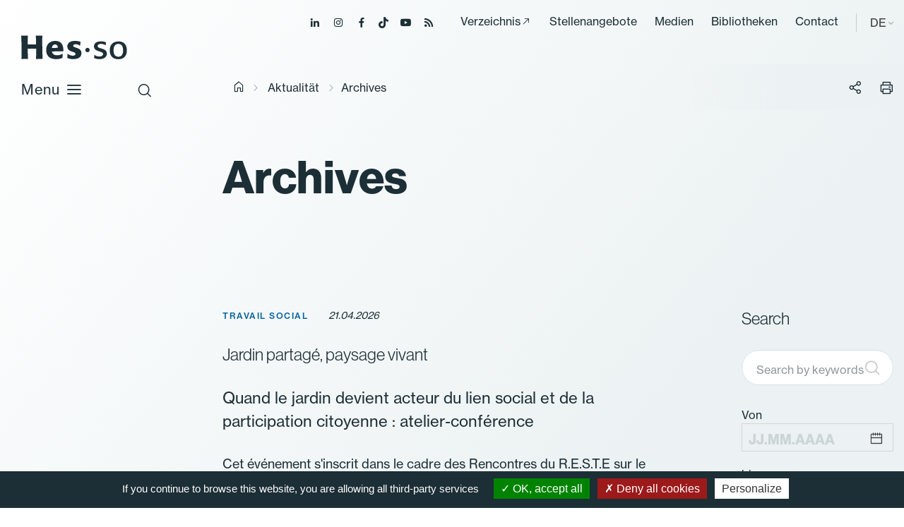

--- FILE ---
content_type: text/html; charset=utf-8
request_url: https://www.hes-so.ch/de/actualites/archives?tx_news_pi1%5B%40widget_0%5D%5BcurrentPage%5D=0&tx_news_pi1%5Baction%5D=eventList&tx_news_pi1%5Bcontroller%5D=News&tx_news_pi1%5BcurrentPage%5D=2&tx_news_pi1%5BoverwriteDemand%5D%5Bmonth%5D=05&tx_news_pi1%5BoverwriteDemand%5D%5Byear%5D=2021&cHash=b69d9390aded270950d07ad00ff8ecf6
body_size: 16812
content:
<!DOCTYPE html>
<html lang="de-DE">
<head>

<meta charset="utf-8">
<!-- 
	Copyright 2019 WNG SA, all rights reserved
	
	  WNG SA - Passage St-François 9 - CH-1003 Lausanne
	  Tel +41 21 320 11 11 - Fax +41 21 320 11 10
	  http://www.wng.ch/ - info[at]wng[dot]ch

	This website is powered by TYPO3 - inspiring people to share!
	TYPO3 is a free open source Content Management Framework initially created by Kasper Skaarhoj and licensed under GNU/GPL.
	TYPO3 is copyright 1998-2026 of Kasper Skaarhoj. Extensions are copyright of their respective owners.
	Information and contribution at https://typo3.org/
-->

<base href="https://www.hes-so.ch/">


<meta name="generator" content="TYPO3 CMS" />
<meta name="author" content="WNG agence digitale" />
<meta name="description" content="La HES-SO est la plus grande haute école spécialisée suisse et compte 21&#039;000 étudiant·es et 28 hautes écoles dans 7 cantons francophones ou bilingues." />
<meta name="keywords" content="HES-SO Etudes Domaines Etudiants" />
<meta name="twitter:card" content="summary" />
<meta name="copyright" content="WNG SA © 2019" />


<link rel="stylesheet" href="https://www.hes-so.ch/typo3conf/ext/wng_flux_rss/Resources/Public/css/main.css?1732289560" media="all">
<link rel="stylesheet" href="https://www.hes-so.ch/typo3conf/ext/wng_site/Resources/Public/hh_ckeditor_custom/Resources/Public/Css/custom_ckeditor.css?1716288070" media="all">
<link rel="stylesheet" href="https://www.hes-so.ch/typo3conf/ext/wng_hesformation/Resources/Public/css/leaflet/leaflet.css?1716288041" media="all">
<link rel="stylesheet" href="https://www.hes-so.ch/typo3conf/ext/wng_alumni/Resources/Public/css/style.css?1730382892" media="all">
<link rel="stylesheet" href="https://www.hes-so.ch/typo3conf/ext/solr/Resources/Public/StyleSheets/Frontend/suggest.css?1730442585" media="all">
<link rel="stylesheet" href="https://www.hes-so.ch/typo3conf/ext/wng_referentiel/Resources/Public/css/main.css?1716288033" media="all">
<link rel="stylesheet" href="https://www.hes-so.ch/typo3conf/ext/solr/Resources/Public/StyleSheets/Frontend/results.css?1730442585" media="all">
<link rel="stylesheet" href="https://www.hes-so.ch/typo3conf/ext/solr/Resources/Public/StyleSheets/Frontend/loader.css?1730442585" media="all">
<link rel="stylesheet" href="https://www.hes-so.ch/typo3conf/ext/wng_hesformation/Resources/Public/css/leaflet/MarkerCluster.css?1716288041" media="all">
<link rel="stylesheet" href="https://www.hes-so.ch/typo3conf/ext/wng_hesformation/Resources/Public/css/leaflet/MarkerCluster.Default.css?1716288041" media="all">
<link rel="stylesheet" href="https://www.hes-so.ch/typo3conf/ext/wng_hesformation/Resources/Public/css/main.css?1716288034" media="all">
<link rel="stylesheet" href="https://www.hes-so.ch/typo3conf/ext/wng_devpro/Resources/Public/css/main.css?1716288037" media="all">
<link rel="stylesheet" href="https://www.hes-so.ch/typo3temp/assets/css/bootstrap_a0e2682de32bd045a45ca841f3740320.css?1769051293" media="all">
<link rel="stylesheet" href="https://www.hes-so.ch/typo3temp/assets/css/slick-theme_a0e2682de32bd045a45ca841f3740320.css?1769051293" media="all">
<link rel="stylesheet" href="https://www.hes-so.ch/typo3temp/assets/css/slick_a0e2682de32bd045a45ca841f3740320.css?1769051293" media="all">
<link rel="stylesheet" href="https://www.hes-so.ch/typo3temp/assets/css/print_a0e2682de32bd045a45ca841f3740320.css?1769051293" media="all">
<link rel="stylesheet" href="https://www.hes-so.ch/typo3temp/assets/css/lightgallery_a0e2682de32bd045a45ca841f3740320.css?1769051293" media="all">
<link rel="stylesheet" href="https://www.hes-so.ch/typo3temp/assets/css/jcf_a0e2682de32bd045a45ca841f3740320.css?1769051293" media="all">
<link rel="stylesheet" href="https://www.hes-so.ch/typo3temp/assets/css/perfect-scrollbar.min_a0e2682de32bd045a45ca841f3740320.css?1769051293" media="all">
<link rel="stylesheet" href="https://www.hes-so.ch/typo3temp/assets/css/main_a0e2682de32bd045a45ca841f3740320.css?1769051293" media="all">
<link rel="stylesheet" href="https://www.hes-so.ch/typo3temp/assets/css/hesso_a0e2682de32bd045a45ca841f3740320.css?1769051293" media="all">
<link href="/typo3conf/ext/news/Resources/Public/Css/news-basic.css?1715710092" rel="stylesheet" >
<style>
/*<![CDATA[*/
<!-- 
/*InlineDefaultCss*/
/* default styles for extension "tx_frontend" */
    .ce-align-left { text-align: left; }
    .ce-align-center { text-align: center; }
    .ce-align-right { text-align: right; }

    .ce-table td, .ce-table th { vertical-align: top; }

    .ce-textpic, .ce-image, .ce-nowrap .ce-bodytext, .ce-gallery, .ce-row, .ce-uploads li, .ce-uploads div { overflow: hidden; }

    .ce-left .ce-gallery, .ce-column { float: left; }
    .ce-center .ce-outer { position: relative; float: right; right: 50%; }
    .ce-center .ce-inner { position: relative; float: right; right: -50%; }
    .ce-right .ce-gallery { float: right; }

    .ce-gallery figure { display: table; margin: 0; }
    .ce-gallery figcaption { display: table-caption; caption-side: bottom; }
    .ce-gallery img { display: block; }
    .ce-gallery iframe { border-width: 0; }
    .ce-border img,
    .ce-border iframe {
        border: 2px solid #000000;
        padding: 0px;
    }

    .ce-intext.ce-right .ce-gallery, .ce-intext.ce-left .ce-gallery, .ce-above .ce-gallery {
        margin-bottom: 10px;
    }
    .ce-image .ce-gallery { margin-bottom: 0; }
    .ce-intext.ce-right .ce-gallery { margin-left: 10px; }
    .ce-intext.ce-left .ce-gallery { margin-right: 10px; }
    .ce-below .ce-gallery { margin-top: 10px; }

    .ce-column { margin-right: 10px; }
    .ce-column:last-child { margin-right: 0; }

    .ce-row { margin-bottom: 10px; }
    .ce-row:last-child { margin-bottom: 0; }

    .ce-above .ce-bodytext { clear: both; }

    .ce-intext.ce-left ol, .ce-intext.ce-left ul { padding-left: 40px; overflow: auto; }

    /* Headline */
    .ce-headline-left { text-align: left; }
    .ce-headline-center { text-align: center; }
    .ce-headline-right { text-align: right; }

    /* Uploads */
    .ce-uploads { margin: 0; padding: 0; }
    .ce-uploads li { list-style: none outside none; margin: 1em 0; }
    .ce-uploads img { float: left; padding-right: 1em; vertical-align: top; }
    .ce-uploads span { display: block; }

    /* Table */
    .ce-table { width: 100%; max-width: 100%; }
    .ce-table th, .ce-table td { padding: 0.5em 0.75em; vertical-align: top; }
    .ce-table thead th { border-bottom: 2px solid #dadada; }
    .ce-table th, .ce-table td { border-top: 1px solid #dadada; }
    .ce-table-striped tbody tr:nth-of-type(odd) { background-color: rgba(0,0,0,.05); }
    .ce-table-bordered th, .ce-table-bordered td { border: 1px solid #dadada; }

    /* Space */
    .frame-space-before-extra-small { margin-top: 1em; }
    .frame-space-before-small { margin-top: 2em; }
    .frame-space-before-medium { margin-top: 3em; }
    .frame-space-before-large { margin-top: 4em; }
    .frame-space-before-extra-large { margin-top: 5em; }
    .frame-space-after-extra-small { margin-bottom: 1em; }
    .frame-space-after-small { margin-bottom: 2em; }
    .frame-space-after-medium { margin-bottom: 3em; }
    .frame-space-after-large { margin-bottom: 4em; }
    .frame-space-after-extra-large { margin-bottom: 5em; }

    /* Frame */
    .frame-ruler-before:before { content: ''; display: block; border-top: 1px solid rgba(0,0,0,0.25); margin-bottom: 2em; }
    .frame-ruler-after:after { content: ''; display: block; border-bottom: 1px solid rgba(0,0,0,0.25); margin-top: 2em; }
    .frame-indent { margin-left: 15%; margin-right: 15%; }
    .frame-indent-left { margin-left: 33%; }
    .frame-indent-right { margin-right: 33%; }
/* default styles for extension "tx_wngalumni" */
    textarea.f3-form-error {
        background-color:#FF9F9F;
        border: 1px #FF0000 solid;
    }

    input.f3-form-error {
        background-color:#FF9F9F;
        border: 1px #FF0000 solid;
    }

    .tx-wng-alumni table {
        border-collapse:separate;
        border-spacing:10px;
    }


    .tx-wng-alumni table td {
        vertical-align:top;
    }

    .typo3-messages .message-error {
        color:red;
    }

    .typo3-messages .message-ok {
        color:green;
    }

-->
/*]]>*/
</style>


<script src="https://www.hes-so.ch/typo3conf/ext/wng_hesformation/Resources/Public/js/leaflet/leaflet.js?1716288041"></script>
<script src="https://www.hes-so.ch/typo3conf/ext/wng_hesformation/Resources/Public/js/leaflet/countries.js?1716288041"></script>
<script src="https://www.hes-so.ch/typo3conf/ext/wng_hesformation/Resources/Public/js/leaflet/allcountries.js?1716288041"></script>
<script src="https://www.hes-so.ch/typo3conf/ext/wng_hesformation/Resources/Public/js/leaflet/leaflet.markercluster-src.js?1716288041"></script>
<script src="https://www.hes-so.ch/typo3conf/ext/wng_site/Resources/Public/HES-SO/JavaScript/vendor/jquery-3.4.1.min.js?1716288056"></script>


<title>HES-SO - Archives - Haute école</title><link rel="shortcut icon" type="image/x-icon" href="https://www.hes-so.ch/typo3conf/ext/wng_site/Resources/Public/HES-SO/img/favicon/favicon.ico" /><meta name="viewport" content="width=device-width, initial-scale=1, maximum-scale=1">  <script type="text/javascript" src="/typo3conf/ext/wng_site/Resources/Public/HES-SO/tarteaucitron/tarteaucitron.js"></script>
  <script type="text/javascript">
    tarteaucitron.init({
      "hashtag": "#tarteaucitron", /* Ouverture automatique du panel avec le hashtag */
      "highPrivacy": false, /* désactiver le consentement implicite (en naviguant) ? */
      "orientation": "bottom", /* le bandeau doit être en haut (top) ou en bas (bottom) ? */
      "adblocker": false, /* Afficher un message si un adblocker est détecté */
      "showAlertSmall": false, /* afficher le petit bandeau en bas à droite ? */
      "cookieslist": true, /* Afficher la liste des cookies installés ? */
      "removeCredit": true, /* supprimer le lien vers la source ? */
      "moreInfoLink": true,
      "showIcon": false
    });
  </script>
<script type="text/javascript">
  tarteaucitron.user.googletagmanagerId = 'GTM-MJ7G2PC';
  (tarteaucitron.job = tarteaucitron.job || []).push('googletagmanager');
</script>

<script type="text/javascript">
tarteaucitron.user.gtagUa = 'AW-10842674302';
tarteaucitron.user.gtagMore = function () { /* add here your optionnal gtag() */ };
(tarteaucitron.job = tarteaucitron.job || []).push('gtag');
</script>
                                                     
<script type="text/javascript">
tarteaucitron.user.facebookpixelId = '547785645672153'; tarteaucitron.user.facebookpixelMore = function () { /* add here your optionnal facebook pixel function */ };
(tarteaucitron.job = tarteaucitron.job || []).push('facebookpixel');
</script>
<noscript><img height="1" width="1" src="https://www.facebook.com/tr?id=547785645672153&ev=PageView&noscript=1"/></noscript>  

<script type="text/javascript">
  tarteaucitron.user.linkedininsighttag = '607329';
  (tarteaucitron.job = tarteaucitron.job || []).push('linkedininsighttag');
</script>
<link rel="home" href="" />      <link rel="apple-touch-icon" sizes="57x57" href="https://www.hes-so.ch/typo3conf/ext/wng_site/Resources/Public/HES-SO/img/favicon/apple-icon-57x57.png">
      <link rel="apple-touch-icon" sizes="60x60" href="https://www.hes-so.ch/typo3conf/ext/wng_site/Resources/Public/HES-SO/img/favicon/apple-icon-60x60.png">
      <link rel="apple-touch-icon" sizes="72x72" href="https://www.hes-so.ch/typo3conf/ext/wng_site/Resources/Public/HES-SO/img/favicon/apple-icon-72x72.png">
      <link rel="apple-touch-icon" sizes="76x76" href="https://www.hes-so.ch/typo3conf/ext/wng_site/Resources/Public/HES-SO/img/favicon/apple-icon-76x76.png">
      <link rel="apple-touch-icon" sizes="114x114" href="https://www.hes-so.ch/typo3conf/ext/wng_site/Resources/Public/HES-SO/img/favicon/apple-icon-114x114.png">
      <link rel="apple-touch-icon" sizes="120x120" href="https://www.hes-so.ch/typo3conf/ext/wng_site/Resources/Public/HES-SO/img/favicon/apple-icon-120x120.png">
      <link rel="apple-touch-icon" sizes="144x144" href="https://www.hes-so.ch/typo3conf/ext/wng_site/Resources/Public/HES-SO/img/favicon/apple-icon-144x144.png">
      <link rel="apple-touch-icon" sizes="152x152" href="https://www.hes-so.ch/typo3conf/ext/wng_site/Resources/Public/HES-SO/img/favicon/apple-icon-152x152.png">
      <link rel="apple-touch-icon" sizes="180x180" href="https://www.hes-so.ch/typo3conf/ext/wng_site/Resources/Public/HES-SO/img/favicon/apple-icon-180x180.png">
      <link rel="icon" type="image/png" sizes="192x192" href="https://www.hes-so.ch/typo3conf/ext/wng_site/Resources/Public/HES-SO/img/favicon/android-icon-192x192.png">
      <link rel="icon" type="image/png" sizes="32x32" href="https://www.hes-so.ch/typo3conf/ext/wng_site/Resources/Public/HES-SO/img/favicon/favicon-32x32.png">
      <link rel="icon" type="image/png" sizes="96x96" href="https://www.hes-so.ch/typo3conf/ext/wng_site/Resources/Public/HES-SO/img/favicon/favicon-96x96.png">
      <link rel="icon" type="image/png" sizes="16x16" href="https://www.hes-so.ch/typo3conf/ext/wng_site/Resources/Public/HES-SO/img/favicon/favicon-16x16.png"><link href="https://fonts.googleapis.com/css?family=Roboto:400,500,700&display=swap" rel="stylesheet"><link href="https://fonts.googleapis.com/css?family=Montserrat:400,500,600,700&display=swap" rel="stylesheet"><script type='text/javascript' src='//platform-api.sharethis.com/js/sharethis.js#property=5d53f9c24cd0540012f203ca&product=social-ab' async='async'></script>
<link rel="canonical" href="https://www.hes-so.ch/de/actualites/archives?tx_news_pi1%5B%40widget_0%5D%5BcurrentPage%5D=0&amp;tx_news_pi1%5Baction%5D=eventList&amp;tx_news_pi1%5Bcontroller%5D=News&amp;tx_news_pi1%5BcurrentPage%5D=2&amp;tx_news_pi1%5BoverwriteDemand%5D%5Bmonth%5D=05&amp;tx_news_pi1%5BoverwriteDemand%5D%5Byear%5D=2021&amp;cHash=b69d9390aded270950d07ad00ff8ecf6"/>
</head>
<body>
<div class="top-header">
  <ul class="header-social">
    <li><a href="https://ch.linkedin.com/school/university-of-applied-sciences-western-switzerland/" target="_blank"><span class="icon-linkedin"></span></a></li>
    <li><a href="https://www.instagram.com/hessoeducation/" target="_blank"><span class="icon-instagram"></span></a></li>
    <li><a href="https://www.facebook.com/hesso" target="_blank"><span class="icon-facebook"></span></a></li>
    <li><a href="https://www.tiktok.com/@hessoeducation" target="_blank"><span class="icon-tiktok"></span></a></li>
    <li><a href="https://www.youtube.com/hessofilms" target="_blank"><span class="icon-youtube"></span></a></li>
    <li><a href="https://www.hes-so.ch/actualites/flux-rss" target="_blank"><span class="icon-rss-feed"></span></a></li>
  </ul>
  <div class="top-menu">
    <ul><li><a href="https://people.hes-so.ch/de" target="_blank">Verzeichnis</a></li><li><a href="/de/la-hes-so/carrieres" target="_top">Stellenangebote</a></li><li><a href="/de/medias-et-communication" target="_top">Medien</a></li><li><a href="/de/recherche-innovation/information-scientifique-et-bibliotheques/bibliotheques" target="_top">Bibliotheken</a></li><li><a href="/de/kontakt" target="_top">Contact</a></li></ul>
  </div>
  <div class="lang-container">
    
    
    
      <span>DE</span>
    
    
    <ul class="lang-nav"><li class="lang"> <a href="/actualites/archives" target="_top">FR</a> </li><li class="no-translated lang"><a href="/en/actualites/archives" target="_top">EN</a></li><li class="no-translated lang"><a href="/de/actualites/archives" target="_top">DE</a></li></ul>
  </div>
</div>
<header id="header" class="sticky">
  <div class="header-close icon-close-2"></div>
  <nav class="navbar navbar-expand-lg navbar-light">
    <a class="navbar-brand" href="https://www.hes-so.ch/de/startseite" title="HES-SO">
      <!--<img src="https://www.hes-so.ch/typo3conf/ext/wng_site/Resources/Public/HES-SO/img/logo-hes-so-white.svg" alt="HES-SO logo" class="logo-white">
      <img src="https://www.hes-so.ch/typo3conf/ext/wng_site/Resources/Public/HES-SO/img/logo-hes-so-black.svg" alt="HES-SO logo" class="logo-blue">-->
      <img src="https://www.hes-so.ch/typo3conf/ext/wng_site/Resources/Public/HES-SO/img/logo_hesso_light_white.svg" alt="HES-SO logo" class="logo-white">
      <img src="https://www.hes-so.ch/typo3conf/ext/wng_site/Resources/Public/HES-SO/img/logo_hesso_light.svg" alt="HES-SO logo" class="logo-blue">
      <img src="https://www.hes-so.ch/typo3conf/ext/wng_site/Resources/Public/HES-SO/img/logo_hesso_master_tablet_white.svg" alt="HES-SO logo" class="logo-white-tablet">
      <img src="https://www.hes-so.ch/typo3conf/ext/wng_site/Resources/Public/HES-SO/img/logo_hesso_master_tablet.svg" alt="HES-SO logo" class="logo-blue-tablet">
    </a>
    <div class="header-top">
      <div class="search-icon">
        <span class="icon-search"></span>
        <span class="icon-close-2"></span>
      </div>
      <a href="" class="open-menu">
        Menu
        <div class="open-menu-btn icon-menu"></div>
      </a>
    </div>

    <div class="header-content">
      <div class="collapse navbar-collapse sticky" id="navbarSupportedContent">
        <ul class="navbar-nav mr-auto"><li class="hasSub"><a href="/de/bachelor" target="_top" title="/bachelor" class="dropdown-link">Bachelor</a><div class="dropdown-menu level-2nd"><ul><li class="level-2nd"><a href="/de/bachelor" target="_top">Ausbildungen</a></li><li class="level-2nd"><a href="/de/la-hes-so/etudier-a-la-hes-so/admissions/zulassung-zu-den-bachelorstudiengaengen" target="_top">Zulassung</a></li><li class="level-2nd"><a href="/de/fachhochschule-westschweiz/studieren/titres-delivres-et-reconnaissance" target="_top">Titres délivrés et reconnaissance</a></li><li class="level-2nd"><a href="/de/la-hes-so/etudier-a-la-hes-so/services-aux-etudiant-es/couts-bourses-et-prets" target="_top">Coûts, bourses et prêts</a></li><li class="level-2nd"><a href="/de/la-hes-so/etudier-a-la-hes-so/mobilite-et-internationalisation-des-etudes" target="_top">Mobilité</a></li></ul></div></li><li class="hasSub"><a href="/de/master" target="_top" title="/master" class="dropdown-link">Master</a><div class="dropdown-menu level-2nd"><ul><li class="level-2nd"><a href="/de/master" target="_top">Ausbildungen</a></li><li class="level-2nd"><a href="/de/la-hes-so/etudier-a-la-hes-so/admissions/zulassungsbedingungen-und-reglemente-der-masterstudiengaenge" target="_top">Zulassung</a></li><li class="level-2nd"><a href="/de/fachhochschule-westschweiz/studieren/titres-delivres-et-reconnaissance" target="_top">Titres délivrés et reconnaissance</a></li><li class="level-2nd"><a href="/de/la-hes-so/etudier-a-la-hes-so/services-aux-etudiant-es/couts-bourses-et-prets" target="_top">Coûts, bourses et prêts</a></li><li class="level-2nd"><a href="/de/la-hes-so/etudier-a-la-hes-so/mobilite-et-internationalisation-des-etudes" target="_top">Mobilité</a></li><li class="level-2nd"><a href="/de/master/hes-so-master" target="_top">HES-SO Master</a></li></ul></div></li><li class="nav-item"><a href="/de/weiterbildung" target="_top">Weiterbildung</a></li><li class="hasSub"><a href="/de/recherche-innovation/la-recherche-a-la-hes-so" target="_top" title="/forschung" class="dropdown-link">Forschung</a><div class="dropdown-menu level-2nd"><ul><li class="level-2nd"><a href="/de/recherche-innovation/la-recherche-a-la-hes-so" target="_top">La recherche à la HES-SO</a></li><li class="level-2nd"><a href="/de/recherche-innovation/projets-de-recherche" target="_top">Projets de recherche</a></li><li class="level-2nd"><a href="/de/recherche-innovation/instituts-de-recherche" target="_top">Instituts et compétences</a></li><li class="level-2nd"><a href="/de/recherche-innovation/soutien-a-la-recherche/acquisition-de-fonds-de-tiers" target="_top">Acquisition de fonds de tiers</a></li><li class="level-2nd"><a href="/de/recherche-innovation/releve-et-carrieres-academiques" target="_top">Relève et carrières académiques</a></li><li class="level-2nd"><a href="/de/recherche-innovation/open-science" target="_top">Open Science</a></li><li class="level-2nd"><a href="/de/recherche-innovation/integrite-scientifique" target="_top">Intégrité scientifique</a></li><li class="level-2nd"><a href="/de/recherche-innovation/information-scientifique-et-bibliotheques" target="_top">Information scientifique et bibliothèques</a></li></ul></div></li><li class="hasSub"><a href="/de/fachbereiche-und-hochschulen" target="_top" title="/fachbereiche-und-hochschulen" class="dropdown-link">Fachbereiche und Hochschulen</a><div class="dropdown-menu level-2nd"><ul><li class="level-2nd"><a href="/de/fachbereiche-und-hochschulen/hochschulen" target="_top">Hochschulen</a></li><li class="level-2nd"><a href="/de/fachbereiche-und-hochschulen/design-und-bildende-kunst" target="_top">Design und Bildende Kunst</a></li><li class="level-2nd"><a href="/de/fachbereiche-und-hochschulen/wirtschaft-und-dienstleistungen" target="_top">Wirtschaft und Dienstleistungen</a></li><li class="level-2nd"><a href="/de/fachbereiche-und-hochschulen/ingenieurwesen-und-architektur" target="_top">Ingenieurwesen und Architektur</a></li><li class="level-2nd"><a href="/de/fachbereiche-und-hochschulen/musik-und-darstellende-kuenste" target="_top">Musik und Darstellende Künste</a></li><li class="level-2nd"><a href="/de/fachbereiche-und-hochschulen/gesundheit" target="_top">Gesundheit</a></li><li class="level-2nd"><a href="/de/fachbereiche-und-hochschulen/soziale-arbeit" target="_top">Soziale Arbeit</a></li></ul></div></li><li class="hasSub"><a href="/de/fachhochschule-westschweiz" target="_top" title="/fachhochschule-westschweiz" class="dropdown-link">Fachhochschule Westschweiz</a><div class="dropdown-menu level-2nd"><ul><li class="hasSub level-2nd"><a href="/de/hes-so/ueber-uns" target="_top" title="/hes-so/ueber-uns" class="dropdown-link">Über uns</a><div class="dropdown-menu level-3rd"><ul><li class="level-3rd"><a href="/de/hes-so/ueber-uns/geschichte" target="_top">Geschichte</a></li><li class="level-3rd"><a href="/de/hes-so/ueber-uns/steuerungssystem" target="_top">Steuerungssystem</a></li><li class="level-3rd"><a href="/de/hes-so/ueber-uns/globale-strategie-und-absichtsplan-2025-2028" target="_top">Globale Strategie und Absichtsplan 2025–2028</a></li><li class="level-3rd"><a href="/de/la-hes-so/a-propos/la-hes-so-en-chiffres" target="_top">En chiffres</a></li><li class="level-3rd"><a href="/de/la-hes-so/a-propos/responsabilite-societale" target="_top">Responsabilité sociétale</a></li><li class="level-3rd"><a href="/de/la-hes-so/a-propos/amelioration-continue" target="_top">Amélioration continue</a></li><li class="level-3rd"><a href="/de/la-hes-so/a-propos/reglemente/rechtstexte" target="_top">Reglemente/Rechtstexte</a></li></ul></div></li><li class="level-2nd"><a href="/de/fachhochschule-westschweiz/studieren" target="_top">Studieren</a></li><li class="level-2nd"><a href="/de/la-hes-so/soutien-a-lenseignement" target="_top">Soutien à l&#039;enseignement</a></li><li class="level-2nd"><a href="/de/fachhochschule-westschweiz/digitalisierung" target="_top">Digitalisierung</a></li><li class="level-2nd"><a href="/de/la-hes-so/durabilite" target="_top">Durabilité</a></li><li class="level-2nd"><a href="/de/la-hes-so/egalite-et-diversite" target="_top">Egalité et Diversité</a></li><li class="level-2nd"><a href="/de/la-hes-so/international" target="_top">International</a></li><li class="level-2nd"><a href="/de/la-hes-so/unita" target="_top">UNITA</a></li><li class="level-2nd"><a href="/de/la-hes-so/carrieres" target="_top">Carrières</a></li></ul></div></li></ul>
      </div>

      <div class="header-menu sticky">
        <ul><li><a href="https://people.hes-so.ch/de" target="_blank">Verzeichnis</a></li><li><a href="/de/la-hes-so/carrieres" target="_top">Stellenangebote</a></li><li><a href="/de/medias-et-communication" target="_top">Medien</a></li><li><a href="/de/recherche-innovation/information-scientifique-et-bibliotheques/bibliotheques" target="_top">Bibliotheken</a></li><li><a href="/de/kontakt" target="_top">Contact</a></li></ul>
        <ul class="lang-nav"><li class="lang"> <a href="/actualites/archives" target="_top">FR</a> </li><li class="no-translated lang"><a href="/en/actualites/archives" target="_top">EN</a></li><li class="no-translated lang"><a href="/de/actualites/archives" target="_top">DE</a></li></ul>
        <ul class="header-social">
          <li><a href="https://ch.linkedin.com/school/university-of-applied-sciences-western-switzerland/" target="_blank"><span class="icon-linkedin"></span></a></li>
          <li><a href="https://www.instagram.com/hessoeducation/" target="_blank"><span class="icon-instagram"></span></a></li>
          <li><a href="https://www.facebook.com/hesso" target="_blank"><span class="icon-facebook"></span></a></li>
          <li><a href="https://www.tiktok.com/@hessoeducation" target="_blank"><span class="icon-tiktok"></span></a></li>
          <li><a href="https://www.youtube.com/hessofilms" target="_blank"><span class="icon-youtube"></span></a></li>
          <li><a href="https://www.hes-so.ch/actualites/flux-rss" target="_blank"><span class="icon-rss-feed"></span></a></li>
        </ul>
      </div>
    </div>
  </nav>
  <div class="search-header">

      
    

            <div id="c17991" class="frame frame-default frame-type-list frame-layout-0">
                
                
                    



                
                
                    

	



                
                

    
        
<div class="tx_solr">
	<div class="row">
		<div class="col-md-12">
			
	

	<div class="tx-solr-search-form">
		<div class="tx-indexedsearch-searchbox">
			<form method="get" id="tx-solr-search-form-pi-results" action="/de/accueil/suche" data-suggest="/de/accueil/suche?type=7384" data-suggest-header="Top Results" accept-charset="utf-8">
				<fieldset>
					<div class="input-group tx-indexedsearch-form">
						

						

						<input type="text" class="tx-solr-q js-solr-q tx-solr-suggest tx-solr-suggest-focus tx-indexedsearch-searchbox-sword"
							name="tx_solr[q]" value="" placeholder="Ihre Suche" />
					</div>
					<div class="input-group-btn tx-indexedsearch-search-submit">
						<button class="btn btn-default tx-solr-submit tx-indexedsearch-searchbox-button" type="submit"></button>
					</div>
				</fieldset>
				<span class="reset-search">Zurücksetzen</span>
			</form>
		</div>
	</div>



		</div>
	</div>
</div>
    


                
                    



                
                
                    



                
            </div>

        



    <div class="quicklink">
      <h3>Schnell-Links</h3>
      <ul><li><a href="/de/la-hes-so/studieren/zulassung" target="_top">Zulassungmodalitäten</a></li><li><a href="/de/la-hes-so/carrieres" target="_top">Jobs</a></li><li><a href="https://people.hes-so.ch/de/" target="_blank">People@HES-SO</a></li></ul>
    </div>
  </div>
</header>



    <div id="content">
    	<div class="breadcrumb small no-padding-left">
        <div class="container">
          <div class="row">
            <div class="col-md-12">
              <div class="breadcrumb-container"><a href="/de/startseite" target="_top"><i class="icon-home"></i><span style="display:none;">hes-so.ch</span></a><i class="icon-chevron-right"></i><a href="/de/aktualitaet" target="_top">Aktualität</a> <i class="icon-chevron-right"></i><span class="current-breadcrumb">Archives</span></div>
              <div class="social-btn-print">
                <div class="sharethis-inline-share-buttons"></div>
                <span class="btn-share">
                  <i class="icon-share"></i>
                </span>
                <span class="btn-print">
                    <i class="icon-print"></i>
                </span>
              </div>
            </div>
          </div>
        </div>
      </div>
      <!--TYPO3SEARCH_begin-->
      <div class="container">
        <div id="main-content">
          <div class="row">
            <div class="left-content col-xl-8">
              
                <div class="page-header">
                  
    

            <div id="c15162" class="frame frame-default frame-type-textpic frame-layout-0">
                
                
                    



                
                

	
		

	
			

	
			<h1 class="">
				Archives
			</h1>
		



			



		  
	



	


                

	<div class="ce-textpic ce-center ce-above">
		
			



		

		
				
			

		
	</div>


                
                    



                
                
                    



                
            </div>

        


                </div>
              
              
            </div>
            <div class="no-content sidebar-content offset-xl-1 col-xl-3">
              
            </div>
          </div>
          <div class="bottom-content">
            <div class="listAjax-container">
    

            <div id="c13178" class="frame frame-default frame-type-news_newslistajax frame-layout-10">
                
                
                    



                
                
                    

	



                
                

    
    


	


<div class="news">
	
    
    <!--TYPO3SEARCH_begin-->

    
       
        
            <div class="press-list-container row" >
              <div class="col-xl-8">
                <div class="news-list-view press-list-view" id="news-container-13178">
                  

             

                      
                        
                            
<!--
	=====================
		Partials/List/ItemNewsPressResearch.html
-->


	<div class="article articletype-0" itemscope="itemscope" itemtype="http://schema.org/Article" data-uid="18133">
		
		
		
			<span class="news-category">Travail social</span>
		
		<span class="news-list-date">
			21.04.2026
		</span>
		<a target="_top" href="/de/aktualitaet/detail/jardin-partage-paysage-vivant">
			<h4>Jardin partagé, paysage vivant</h4>
		</a>
		
			<div class="teaser"><p>Quand le jardin devient acteur du lien social et de la participation citoyenne : atelier-conférence</p></div>
		
		
			<div class="bodytext"><p>Cet événement s'inscrit dans le cadre des Rencontres du R.E.S.T.E sur le thème "Travail social et enjeux écologiques".&nbsp;</p>
<p>Le REseau Suisse Romand de…</p></div>
		
		<a class="more" title="Jardin partagé, paysage vivant" target="_top" href="/de/aktualitaet/detail/jardin-partage-paysage-vivant">
			Weiterlesen
		</a>
	</div>

                            
                        
                            
<!--
	=====================
		Partials/List/ItemNewsPressResearch.html
-->


	<div class="article articletype-0" itemscope="itemscope" itemtype="http://schema.org/Article" data-uid="18132">
		
		
		
			<span class="news-category">Travail social</span>
		
		<span class="news-list-date">
			26.01.2026
		</span>
		<a target="_top" href="/de/aktualitaet/detail/et-si-le-principe-de-durabilite-guidait-nos-pratiques">
			<h4>Et si le principe de durabilité guidait nos pratiques ?</h4>
		</a>
		
			<div class="teaser"><p>Exploration du nouveau Code de déontologie pour le travail social en Suisse</p></div>
		
		
			<div class="bodytext"><p>Cet événement s'inscrit dans le cadre des Rencontres du R.E.S.T.E sur le thème "Travail social et enjeux écologiques".&nbsp;</p>
<p>Le REseau Suisse Romand de…</p></div>
		
		<a class="more" title="Et si le principe de durabilité guidait nos pratiques ?" target="_top" href="/de/aktualitaet/detail/et-si-le-principe-de-durabilite-guidait-nos-pratiques">
			Weiterlesen
		</a>
	</div>

                            
                        
                            
<!--
	=====================
		Partials/List/ItemNewsPressResearch.html
-->


	<div class="article articletype-0" itemscope="itemscope" itemtype="http://schema.org/Article" data-uid="16689">
		
		
		
			<span class="news-category">Actualités</span>
		
		<span class="news-list-date">
			15.01.2026
		</span>
		<a target="_top" href="/de/aktualitaet/detail/etudiantes-ameliorez-vos-competences-langagieres">
			<h4>Etudiant·es : Améliorez vos compétences langagières</h4>
		</a>
		
		
			<div class="bodytext"><p>HES-SO Master propose un accès gratuit&nbsp;(nombre de codes d'accès limité) à <a href="https://altissia.org/fr" target="_blank" rel="noreferrer">Altissia</a> pour les étudiant·es HES-SO Master, une plateforme…</p></div>
		
		<a class="more" title="Etudiant·es : Améliorez vos compétences langagières" target="_top" href="/de/aktualitaet/detail/etudiantes-ameliorez-vos-competences-langagieres">
			Weiterlesen
		</a>
	</div>

                            
                        
                            
<!--
	=====================
		Partials/List/ItemNewsPressResearch.html
-->


	<div class="article articletype-0" itemscope="itemscope" itemtype="http://schema.org/Article" data-uid="18318">
		
		
		
			<span class="news-category">Actualité HES-SO</span>
		
		<span class="news-list-date">
			12.01.2026
		</span>
		<a target="_top" href="/de/aktualitaet/detail/unita-mobilite-rurale-2026-les-candidatures-sont-ouvertes">
			<h4>UNITA Mobilité Rurale 2026 : les candidatures sont ouvertes !</h4>
		</a>
		
			<div class="teaser"><p>Les étudiant·es de l’Alliance&nbsp;UNITA&nbsp;peuvent désormais postuler pour un stage immersif en zone rurale dans l’un des pays partenaires : Portugal, Espagne, France, Italie, Roumanie ou Suisse. Une occasion unique de développer des compétences professionnelles et interculturelles tout en contribuant à la revitalisation de ces territoires.</p></div>
		
		
			<div class="bodytext"><p>Les stages, organisés au sein d’une entreprise ou d’une institution locale, permettent une expérience immersive incluant un hébergement et/ou un…</p></div>
		
		<a class="more" title="UNITA Mobilité Rurale 2026 : les candidatures sont ouvertes !" target="_top" href="/de/aktualitaet/detail/unita-mobilite-rurale-2026-les-candidatures-sont-ouvertes">
			Weiterlesen
		</a>
	</div>

                            
                        
                            
<!--
	=====================
		Partials/List/ItemNewsPressResearch.html
-->


	<div class="article articletype-0" itemscope="itemscope" itemtype="http://schema.org/Article" data-uid="18300">
		
		
		
			<span class="news-category">Actualité HES-SO</span>
		
		<span class="news-list-date">
			08.01.2026
		</span>
		<a target="_top" href="/de/aktualitaet/detail/hemispheres-30-sinteresse-a-nos-loisirs">
			<h4>Hémisphères 30 s’intéresse à nos loisirs</h4>
		</a>
		
			<div class="teaser"><p>Les loisirs, miroirs de nos identités et marqueurs sociaux, sont au cœur du dernier numéro d’Hémisphères, qui en explore les évolutions contemporaines à travers une série d’articles.
</p>
<p>&nbsp;</p></div>
		
		
			<div class="bodytext"><p>Les loisirs incarnent une conquête sociale majeure, née des luttes pour la réduction du temps de travail. Leur évolution récente, marquée par le…</p></div>
		
		<a class="more" title="Hémisphères 30 s’intéresse à nos loisirs" target="_top" href="/de/aktualitaet/detail/hemispheres-30-sinteresse-a-nos-loisirs">
			Weiterlesen
		</a>
	</div>

                            
                        
                            
<!--
	=====================
		Partials/List/ItemNewsPressResearch.html
-->


	<div class="article articletype-0" itemscope="itemscope" itemtype="http://schema.org/Article" data-uid="18273">
		
		
		
			<span class="news-category">Actualités</span>
		
		<span class="news-list-date">
			19.12.2025
		</span>
		<a target="_top" href="/de/aktualitaet/detail/le-master-en-engineering-forme-la-prochaine-generation-dexpertes-en-cybersecurite">
			<h4>Le Master en Engineering forme la prochaine génération d’expert·es en cybersécurité</h4>
		</a>
		
		
			<div class="bodytext"><p>À l’ère de la transformation numérique et des infrastructures interconnectées, la cybersécurité n’a jamais été aussi stratégique. Les cybermenaces ne…</p></div>
		
		<a class="more" title="Le Master en Engineering forme la prochaine génération d’expert·es en cybersécurité" target="_top" href="/de/aktualitaet/detail/le-master-en-engineering-forme-la-prochaine-generation-dexpertes-en-cybersecurite">
			Weiterlesen
		</a>
	</div>

                            
                        
                            
<!--
	=====================
		Partials/List/ItemNewsPressResearch.html
-->


	<div class="article articletype-0" itemscope="itemscope" itemtype="http://schema.org/Article" data-uid="18261">
		
		
		
			<span class="news-category">Actualité HES-SO</span>
		
		<span class="news-list-date">
			18.12.2025
		</span>
		<a target="_top" href="/de/aktualitaet/detail/les-outils-dia-sont-devenus-incontournables-dans-les-hautes-ecole">
			<h4>Les outils d’IA sont devenus incontournables dans les hautes école</h4>
		</a>
		
			<div class="teaser"><p>Une enquête menée au printemps 2025 à la HES-SO et à l’Université de Fribourg montre que l’intelligence artificielle est largement intégrée dans l’enseignement et les études. Les résultats soulignent un usage fréquent, critique et des attentes claires en matière de cadre et d’accompagnement.</p></div>
		
		
			<div class="bodytext"><p>Plus de 98 % des personnes interrogées se disent à l’aise avec l’IA générative. ChatGPT est l’outil le plus utilisé, devant Copilot et les solutions…</p></div>
		
		<a class="more" title="Les outils d’IA sont devenus incontournables dans les hautes école" target="_top" href="/de/aktualitaet/detail/les-outils-dia-sont-devenus-incontournables-dans-les-hautes-ecole">
			Weiterlesen
		</a>
	</div>

                            
                        
                            
<!--
	=====================
		Partials/List/ItemNewsPressResearch.html
-->


	<div class="article articletype-0" itemscope="itemscope" itemtype="http://schema.org/Article" data-uid="18123">
		
		
		
			<span class="news-category">UNITA</span>
		
		<span class="news-list-date">
			17.12.2025
		</span>
		<a target="_top" href="/de/aktualitaet/detail/visite-irekia">
			<h4>Visite IREKIA</h4>
		</a>
		
			<div class="teaser"><p>En juin 2025, une délégation pédagogique venue de l'Université de Pau et des Pays de l'Adour (UPPA) a fait escale dans les hautes écoles de la HES-SO. Au programme figuraient plusieurs visites de sites ou entités de la HES-SO Valais-Wallis, de la HE-Arc et de HES-SO Master - Innokick. L'objectif principal des collègues palois était d'enrichir leurs réflexions et pratiques d'innovation pédagogique visant à transformer les enseignements. 
</p>
<p>&nbsp;</p></div>
		
		
			<div class="bodytext"><p><strong>HES-SO Valais Wallis, Arc Alpin et contreforts pyrénéens: quelles similitudes, quelles différences ?</strong></p>
<p>Les rencontres de différents acteurs et actrices…</p></div>
		
		<a class="more" title="Visite IREKIA" target="_top" href="/de/aktualitaet/detail/visite-irekia">
			Weiterlesen
		</a>
	</div>

                            
                        
                            
<!--
	=====================
		Partials/List/ItemNewsPressResearch.html
-->


	<div class="article articletype-0" itemscope="itemscope" itemtype="http://schema.org/Article" data-uid="18252">
		
		
		
			<span class="news-category">Actualité HES-SO</span>
		
		<span class="news-list-date">
			16.12.2025
		</span>
		<a target="_top" href="/de/aktualitaet/detail/jurix2025-parlamentaire">
			<h4>JURIX 2025 : une recherche HES-SO présentée à Turin sur l’IA et le droit</h4>
		</a>
		
		
			<div class="bodytext"><p>Du 9 au 11 décembre 2025, la conférence internationale JURIX 2025 s’est tenue à Turin, réunissant des spécialistes du droit et de l’intelligence…</p></div>
		
		<a class="more" title="JURIX 2025 : une recherche HES-SO présentée à Turin sur l’IA et le droit" target="_top" href="/de/aktualitaet/detail/jurix2025-parlamentaire">
			Weiterlesen
		</a>
	</div>

                            
                        
                            
<!--
	=====================
		Partials/List/ItemNewsPressResearch.html
-->


	<div class="article articletype-0" itemscope="itemscope" itemtype="http://schema.org/Article" data-uid="18238">
		
		
		
			<span class="news-category">Actualité HES-SO</span>
		
		<span class="news-list-date">
			12.12.2025
		</span>
		<a target="_top" href="/de/aktualitaet/detail/prix-annuels-2025-du-domaine-musique-et-arts-de-la-scene">
			<h4>Prix annuels 2025 du domaine Musique et Arts de la scène</h4>
		</a>
		
			<div class="teaser"><p>Chaque année, le Conseil de domaine Musique et Arts de la scène de la HES-SO décerne et finance plusieurs prix, d’une valeur totale de 15'000.- CHF, au sein de ses trois hautes écoles. Remises par le Conseil de domaine sur proposition des directions des hautes écoles, ces distinctions peuvent être décernées à des étudiant·es, à des ensembles d’étudiant·es, ou à des diplômé·es dont le travail ou le projet professionnel se distingue par son excellence ou sa pertinence au sein de l’institution.</p></div>
		
		
			<div class="bodytext"><p class="Note-Contenu text-justify">Cinq diplômé·es de l’HEMU ont reçu le Prix du Domaine Musique et Arts de la scène de la HES-SO. Ces distinctions qui saluent à la fois l’excellence…</p></div>
		
		<a class="more" title="Prix annuels 2025 du domaine Musique et Arts de la scène" target="_top" href="/de/aktualitaet/detail/prix-annuels-2025-du-domaine-musique-et-arts-de-la-scene">
			Weiterlesen
		</a>
	</div>

                            
                        

                        
                            <div class="page-navigation">
   
    
        <ul class="f3-widget-paginator">
             
                    
                
             
            
                
                
                        
                        <li class="current">1</li>
                    
    
            
                
                
                        
                        <li>
                            <a href="/de/actualites/archives?tx_news_newslistajax%5Bcontroller%5D=News&amp;tx_news_newslistajax%5BcurrentPage%5D=2&amp;tx_news_pi1%5B%40widget_0%5D%5BcurrentPage%5D=0&amp;tx_news_pi1%5Baction%5D=eventList&amp;tx_news_pi1%5Bcontroller%5D=News&amp;tx_news_pi1%5BcurrentPage%5D=2&amp;tx_news_pi1%5BoverwriteDemand%5D%5Bmonth%5D=05&amp;tx_news_pi1%5BoverwriteDemand%5D%5Byear%5D=2021&amp;cHash=bf2e7cb49c00a9ce99f5992f537a7198">2</a>
                        </li>
                    
    
            
                
                
                        
                        <li>
                            <a href="/de/actualites/archives?tx_news_newslistajax%5Bcontroller%5D=News&amp;tx_news_newslistajax%5BcurrentPage%5D=3&amp;tx_news_pi1%5B%40widget_0%5D%5BcurrentPage%5D=0&amp;tx_news_pi1%5Baction%5D=eventList&amp;tx_news_pi1%5Bcontroller%5D=News&amp;tx_news_pi1%5BcurrentPage%5D=2&amp;tx_news_pi1%5BoverwriteDemand%5D%5Bmonth%5D=05&amp;tx_news_pi1%5BoverwriteDemand%5D%5Byear%5D=2021&amp;cHash=22dd8ed976b71bc6de9c355d802ca220">3</a>
                        </li>
                    
    
            
            
                <li>…</li>
            
            
                    <li class="next">
                        <a href="/de/actualites/archives?tx_news_newslistajax%5Bcontroller%5D=News&amp;tx_news_newslistajax%5BcurrentPage%5D=2&amp;tx_news_pi1%5B%40widget_0%5D%5BcurrentPage%5D=0&amp;tx_news_pi1%5Baction%5D=eventList&amp;tx_news_pi1%5Bcontroller%5D=News&amp;tx_news_pi1%5BcurrentPage%5D=2&amp;tx_news_pi1%5BoverwriteDemand%5D%5Bmonth%5D=05&amp;tx_news_pi1%5BoverwriteDemand%5D%5Byear%5D=2021&amp;cHash=bf2e7cb49c00a9ce99f5992f537a7198" title="">
                            nächste
                        </a>
                    </li>
                    
                
        </ul>
    
</div>


                        

                    
                </div>
                <div class="load-more">
                  <div class="load-more-btn" data-offset="10" data-numPage="10" data-url="1">
                    Mehr sehen
                  </div>
                </div>
              </div>
              <div class="offset-xl-1 col-xl-3">
                <h4 class="search-title">
                  Search
                </h4>
                <span class="newsCount" data-newsCount="1430"></span>
                <div class="news-filter-popup press-popup">
                  <form name="search" id="listAjaxForm" action="/de/actualites/archives?tx_news_newslistajax%5Baction%5D=listAjax&amp;tx_news_newslistajax%5Bcontroller%5D=News&amp;cHash=80c0a75d66e07356ef724e43403a4d2b" method="post">
<div>
<input type="hidden" name="tx_news_newslistajax[__referrer][@extension]" value="News" />
<input type="hidden" name="tx_news_newslistajax[__referrer][@controller]" value="News" />
<input type="hidden" name="tx_news_newslistajax[__referrer][@action]" value="list" />
<input type="hidden" name="tx_news_newslistajax[__referrer][arguments]" value="YTowOnt96b77cd2873883368c8549d96cce4ac1f208cf34e" />
<input type="hidden" name="tx_news_newslistajax[__referrer][@request]" value="{&quot;@extension&quot;:&quot;News&quot;,&quot;@controller&quot;:&quot;News&quot;,&quot;@action&quot;:&quot;list&quot;}1c71038b55c73f3ad7a5786eb2a86a6d71416581" />
<input type="hidden" name="tx_news_newslistajax[__trustedProperties]" value="{&quot;listAjaxUrl&quot;:1,&quot;search&quot;:{&quot;subject&quot;:1,&quot;fromDate&quot;:1,&quot;toDate&quot;:1}}4567e2ff5d513edee73bf55adeb3b5b8771bd9ca" />
</div>

                    <input id="listAjaxUrl" type="hidden" name="tx_news_newslistajax[listAjaxUrl]" value="/de/actualites/archives?tx_news_newslistajax%5Baction%5D=listAjax&amp;tx_news_newslistajax%5Bcontroller%5D=News&amp;cHash=80c0a75d66e07356ef724e43403a4d2b" />
                    <fieldset>
                      <div class="row">
                        <div class="news-filter-group col-lg-12 filter-search-container">
                          <input placeholder="Search by keywords" id="news-subject" type="text" name="tx_news_newslistajax[search][subject]" />
                        </div>
                      </div>
                      <div class="news-filter-group filter-date-container">
                        <label for="fromDate">
                          Von
                        </label>
                        <input placeholder="JJ.MM.AAAA" class="datepicker" id="fromDate" type="text" name="tx_news_newslistajax[search][fromDate]" />
                      </div>
                      <div class="news-filter-group filter-date-container">
                        <label for="toDate">
                          bis
                        </label>
                        <input placeholder="JJ.MM.AAAA" class="datepicker" id="toDate" type="text" name="tx_news_newslistajax[search][toDate]" />
                      </div>
                      <div class="filter-category-container">
                        
                        

                        
                      </div>
                      <div class="news-filter-buttons">
                        <a href="" class="reset-button">
                          <span class="icon-reload"></span>
                          Filter zurücksetzen
                        </a>
                        <div class="news-filter-submit-container">
                          <input class="news-filter-submit" type="submit" data-title="Show the results" value="Show the results" />
                        </div>
                      </div>
                    </fieldset>
                  </form>
                </div>
                <h4>
                  Archiv
                </h4>
                
    

            <div id="c20522" class="frame frame-default frame-type-news_newsdatemenu frame-layout-0">
                
                
                    



                
                
                    

	



                
                

    
    


	


<div class="news">
	
	
			<div class="news-menu-view">
				<ul>
					
						<li>
							<a href="/de/actualites/archives?tx_news_newslistajax%5BoverwriteDemand%5D%5Byear%5D=2026&amp;cHash=f1da44c7cecd4168c07d6552ce410e31">2026</a>
							<ul>
								
									
											<li class="item">
										
										<a href="/de/actualites/archives?tx_news_newslistajax%5BoverwriteDemand%5D%5Bmonth%5D=04&amp;tx_news_newslistajax%5BoverwriteDemand%5D%5Byear%5D=2026&amp;cHash=28f92384e1b0c81d3cb7797b230dbaa2">
											April 2026
										</a> (1)
									</li>
								
									
											<li class="item">
										
										<a href="/de/actualites/archives?tx_news_newslistajax%5BoverwriteDemand%5D%5Bmonth%5D=01&amp;tx_news_newslistajax%5BoverwriteDemand%5D%5Byear%5D=2026&amp;cHash=b8c958797cb390ac8906dd2f6393c686">
											Januar 2026
										</a> (4)
									</li>
								
							</ul>
						</li>
					
						<li>
							<a href="/de/actualites/archives?tx_news_newslistajax%5BoverwriteDemand%5D%5Byear%5D=2025&amp;cHash=032ec68f8084bc6a4de281fc59318530">2025</a>
							<ul>
								
									
											<li class="item">
										
										<a href="/de/actualites/archives?tx_news_newslistajax%5BoverwriteDemand%5D%5Bmonth%5D=12&amp;tx_news_newslistajax%5BoverwriteDemand%5D%5Byear%5D=2025&amp;cHash=632d72c301ba26d8958f1a2b371c5709">
											Dezember 2025
										</a> (11)
									</li>
								
									
											<li class="item">
										
										<a href="/de/actualites/archives?tx_news_newslistajax%5BoverwriteDemand%5D%5Bmonth%5D=11&amp;tx_news_newslistajax%5BoverwriteDemand%5D%5Byear%5D=2025&amp;cHash=c47d6d975b6859aa4a0dfd982b02d955">
											November 2025
										</a> (14)
									</li>
								
									
											<li class="item">
										
										<a href="/de/actualites/archives?tx_news_newslistajax%5BoverwriteDemand%5D%5Bmonth%5D=10&amp;tx_news_newslistajax%5BoverwriteDemand%5D%5Byear%5D=2025&amp;cHash=75ef322c460e514cf25779aa0bfb5b60">
											Oktober 2025
										</a> (14)
									</li>
								
									
											<li class="item">
										
										<a href="/de/actualites/archives?tx_news_newslistajax%5BoverwriteDemand%5D%5Bmonth%5D=09&amp;tx_news_newslistajax%5BoverwriteDemand%5D%5Byear%5D=2025&amp;cHash=c5665f05cc0714f902e8efa97e3ebee7">
											September 2025
										</a> (16)
									</li>
								
									
											<li class="item">
										
										<a href="/de/actualites/archives?tx_news_newslistajax%5BoverwriteDemand%5D%5Bmonth%5D=08&amp;tx_news_newslistajax%5BoverwriteDemand%5D%5Byear%5D=2025&amp;cHash=d0e73016422f2e02e6576bfa6b444e84">
											August 2025
										</a> (5)
									</li>
								
									
											<li class="item">
										
										<a href="/de/actualites/archives?tx_news_newslistajax%5BoverwriteDemand%5D%5Bmonth%5D=07&amp;tx_news_newslistajax%5BoverwriteDemand%5D%5Byear%5D=2025&amp;cHash=e1042ff287fc7620f5ee44494d2354bf">
											Juli 2025
										</a> (8)
									</li>
								
									
											<li class="item">
										
										<a href="/de/actualites/archives?tx_news_newslistajax%5BoverwriteDemand%5D%5Bmonth%5D=06&amp;tx_news_newslistajax%5BoverwriteDemand%5D%5Byear%5D=2025&amp;cHash=2c29d80641b4149bb0d8f6f260a5bd52">
											Juni 2025
										</a> (9)
									</li>
								
									
											<li class="item">
										
										<a href="/de/actualites/archives?tx_news_newslistajax%5BoverwriteDemand%5D%5Bmonth%5D=05&amp;tx_news_newslistajax%5BoverwriteDemand%5D%5Byear%5D=2025&amp;cHash=58ed46dd82302d600ac8c7300934dce9">
											Mai 2025
										</a> (20)
									</li>
								
									
											<li class="item">
										
										<a href="/de/actualites/archives?tx_news_newslistajax%5BoverwriteDemand%5D%5Bmonth%5D=04&amp;tx_news_newslistajax%5BoverwriteDemand%5D%5Byear%5D=2025&amp;cHash=517e2cfbae47e34e119dcff710181e3c">
											April 2025
										</a> (11)
									</li>
								
									
											<li class="item">
										
										<a href="/de/actualites/archives?tx_news_newslistajax%5BoverwriteDemand%5D%5Bmonth%5D=03&amp;tx_news_newslistajax%5BoverwriteDemand%5D%5Byear%5D=2025&amp;cHash=fbd5db323fa896c943d5de848915143f">
											März 2025
										</a> (13)
									</li>
								
									
											<li class="item">
										
										<a href="/de/actualites/archives?tx_news_newslistajax%5BoverwriteDemand%5D%5Bmonth%5D=02&amp;tx_news_newslistajax%5BoverwriteDemand%5D%5Byear%5D=2025&amp;cHash=cdfd2c54d795aa738d37d6d3a4f8c1aa">
											Februar 2025
										</a> (4)
									</li>
								
									
											<li class="item">
										
										<a href="/de/actualites/archives?tx_news_newslistajax%5BoverwriteDemand%5D%5Bmonth%5D=01&amp;tx_news_newslistajax%5BoverwriteDemand%5D%5Byear%5D=2025&amp;cHash=1255c22c1a11aa7b9250195258e3d0f9">
											Januar 2025
										</a> (12)
									</li>
								
							</ul>
						</li>
					
						<li>
							<a href="/de/actualites/archives?tx_news_newslistajax%5BoverwriteDemand%5D%5Byear%5D=2024&amp;cHash=22b6429882a0a83b2d0538da73d7e455">2024</a>
							<ul>
								
									
											<li class="item">
										
										<a href="/de/actualites/archives?tx_news_newslistajax%5BoverwriteDemand%5D%5Bmonth%5D=12&amp;tx_news_newslistajax%5BoverwriteDemand%5D%5Byear%5D=2024&amp;cHash=05ea30f8abd6b23c7cc650c96dfb0ffd">
											Dezember 2024
										</a> (11)
									</li>
								
									
											<li class="item">
										
										<a href="/de/actualites/archives?tx_news_newslistajax%5BoverwriteDemand%5D%5Bmonth%5D=11&amp;tx_news_newslistajax%5BoverwriteDemand%5D%5Byear%5D=2024&amp;cHash=c637dc72fb3e1f0182918b796cd54704">
											November 2024
										</a> (21)
									</li>
								
									
											<li class="item">
										
										<a href="/de/actualites/archives?tx_news_newslistajax%5BoverwriteDemand%5D%5Bmonth%5D=10&amp;tx_news_newslistajax%5BoverwriteDemand%5D%5Byear%5D=2024&amp;cHash=3293deb2b8df9334495ed954b7f9e33c">
											Oktober 2024
										</a> (11)
									</li>
								
									
											<li class="item">
										
										<a href="/de/actualites/archives?tx_news_newslistajax%5BoverwriteDemand%5D%5Bmonth%5D=09&amp;tx_news_newslistajax%5BoverwriteDemand%5D%5Byear%5D=2024&amp;cHash=ba1c0f6d409dc4f67606a067b3a39d1d">
											September 2024
										</a> (8)
									</li>
								
									
											<li class="item">
										
										<a href="/de/actualites/archives?tx_news_newslistajax%5BoverwriteDemand%5D%5Bmonth%5D=08&amp;tx_news_newslistajax%5BoverwriteDemand%5D%5Byear%5D=2024&amp;cHash=82a875448647368c94023d57d130bee0">
											August 2024
										</a> (16)
									</li>
								
									
											<li class="item">
										
										<a href="/de/actualites/archives?tx_news_newslistajax%5BoverwriteDemand%5D%5Bmonth%5D=07&amp;tx_news_newslistajax%5BoverwriteDemand%5D%5Byear%5D=2024&amp;cHash=9dc3be59cf08628bf919a9e7199c93c7">
											Juli 2024
										</a> (17)
									</li>
								
									
											<li class="item">
										
										<a href="/de/actualites/archives?tx_news_newslistajax%5BoverwriteDemand%5D%5Bmonth%5D=06&amp;tx_news_newslistajax%5BoverwriteDemand%5D%5Byear%5D=2024&amp;cHash=e75d8f95e766794f664473b283031c29">
											Juni 2024
										</a> (25)
									</li>
								
									
											<li class="item">
										
										<a href="/de/actualites/archives?tx_news_newslistajax%5BoverwriteDemand%5D%5Bmonth%5D=05&amp;tx_news_newslistajax%5BoverwriteDemand%5D%5Byear%5D=2024&amp;cHash=ddfc901398ec42f20abbdc2e7597e220">
											Mai 2024
										</a> (28)
									</li>
								
									
											<li class="item">
										
										<a href="/de/actualites/archives?tx_news_newslistajax%5BoverwriteDemand%5D%5Bmonth%5D=04&amp;tx_news_newslistajax%5BoverwriteDemand%5D%5Byear%5D=2024&amp;cHash=518c408f5aea549326ddf94ee2d464a9">
											April 2024
										</a> (25)
									</li>
								
									
											<li class="item">
										
										<a href="/de/actualites/archives?tx_news_newslistajax%5BoverwriteDemand%5D%5Bmonth%5D=03&amp;tx_news_newslistajax%5BoverwriteDemand%5D%5Byear%5D=2024&amp;cHash=505f4e244a1c83febde9e11068818e6f">
											März 2024
										</a> (23)
									</li>
								
									
											<li class="item">
										
										<a href="/de/actualites/archives?tx_news_newslistajax%5BoverwriteDemand%5D%5Bmonth%5D=02&amp;tx_news_newslistajax%5BoverwriteDemand%5D%5Byear%5D=2024&amp;cHash=89ab5d618df90f6f8171ce61530ee540">
											Februar 2024
										</a> (27)
									</li>
								
									
											<li class="item">
										
										<a href="/de/actualites/archives?tx_news_newslistajax%5BoverwriteDemand%5D%5Bmonth%5D=01&amp;tx_news_newslistajax%5BoverwriteDemand%5D%5Byear%5D=2024&amp;cHash=25942c336a9e9b3c43123a0ee8c29e74">
											Januar 2024
										</a> (20)
									</li>
								
							</ul>
						</li>
					
						<li>
							<a href="/de/actualites/archives?tx_news_newslistajax%5BoverwriteDemand%5D%5Byear%5D=2023&amp;cHash=4b0c264b0c4459be12a0a70bb7405b98">2023</a>
							<ul>
								
									
											<li class="item">
										
										<a href="/de/actualites/archives?tx_news_newslistajax%5BoverwriteDemand%5D%5Bmonth%5D=12&amp;tx_news_newslistajax%5BoverwriteDemand%5D%5Byear%5D=2023&amp;cHash=42298ca1d5471e82e3ea879b3d86e20b">
											Dezember 2023
										</a> (24)
									</li>
								
									
											<li class="item">
										
										<a href="/de/actualites/archives?tx_news_newslistajax%5BoverwriteDemand%5D%5Bmonth%5D=11&amp;tx_news_newslistajax%5BoverwriteDemand%5D%5Byear%5D=2023&amp;cHash=f862acd4f577fc458b162aef57e1aee4">
											November 2023
										</a> (15)
									</li>
								
									
											<li class="item">
										
										<a href="/de/actualites/archives?tx_news_newslistajax%5BoverwriteDemand%5D%5Bmonth%5D=10&amp;tx_news_newslistajax%5BoverwriteDemand%5D%5Byear%5D=2023&amp;cHash=b9b3804b2587eb20d19e5d2c537c0f9f">
											Oktober 2023
										</a> (8)
									</li>
								
									
											<li class="item">
										
										<a href="/de/actualites/archives?tx_news_newslistajax%5BoverwriteDemand%5D%5Bmonth%5D=09&amp;tx_news_newslistajax%5BoverwriteDemand%5D%5Byear%5D=2023&amp;cHash=2b1d619d1b08baa299e153463d8dd9d9">
											September 2023
										</a> (14)
									</li>
								
									
											<li class="item">
										
										<a href="/de/actualites/archives?tx_news_newslistajax%5BoverwriteDemand%5D%5Bmonth%5D=08&amp;tx_news_newslistajax%5BoverwriteDemand%5D%5Byear%5D=2023&amp;cHash=f08f5eec47c134a903ea611ed16ec4d4">
											August 2023
										</a> (3)
									</li>
								
									
											<li class="item">
										
										<a href="/de/actualites/archives?tx_news_newslistajax%5BoverwriteDemand%5D%5Bmonth%5D=07&amp;tx_news_newslistajax%5BoverwriteDemand%5D%5Byear%5D=2023&amp;cHash=d0ff4651dfce7c7c2f8b5bc4421cae96">
											Juli 2023
										</a> (17)
									</li>
								
									
											<li class="item">
										
										<a href="/de/actualites/archives?tx_news_newslistajax%5BoverwriteDemand%5D%5Bmonth%5D=06&amp;tx_news_newslistajax%5BoverwriteDemand%5D%5Byear%5D=2023&amp;cHash=735d7a8f3a938c7a5ab2d259006e90d9">
											Juni 2023
										</a> (16)
									</li>
								
									
											<li class="item">
										
										<a href="/de/actualites/archives?tx_news_newslistajax%5BoverwriteDemand%5D%5Bmonth%5D=05&amp;tx_news_newslistajax%5BoverwriteDemand%5D%5Byear%5D=2023&amp;cHash=395acf4c20c995a485f52822c6abf43d">
											Mai 2023
										</a> (18)
									</li>
								
									
											<li class="item">
										
										<a href="/de/actualites/archives?tx_news_newslistajax%5BoverwriteDemand%5D%5Bmonth%5D=04&amp;tx_news_newslistajax%5BoverwriteDemand%5D%5Byear%5D=2023&amp;cHash=30d7c557627c9ae9e85471e5a1898a23">
											April 2023
										</a> (19)
									</li>
								
									
											<li class="item">
										
										<a href="/de/actualites/archives?tx_news_newslistajax%5BoverwriteDemand%5D%5Bmonth%5D=03&amp;tx_news_newslistajax%5BoverwriteDemand%5D%5Byear%5D=2023&amp;cHash=88c06ccfff75b7ce43d1f40d02fa80a9">
											März 2023
										</a> (17)
									</li>
								
									
											<li class="item">
										
										<a href="/de/actualites/archives?tx_news_newslistajax%5BoverwriteDemand%5D%5Bmonth%5D=02&amp;tx_news_newslistajax%5BoverwriteDemand%5D%5Byear%5D=2023&amp;cHash=ce88be76f7936ca2aed8085f0bce56c6">
											Februar 2023
										</a> (26)
									</li>
								
									
											<li class="item">
										
										<a href="/de/actualites/archives?tx_news_newslistajax%5BoverwriteDemand%5D%5Bmonth%5D=01&amp;tx_news_newslistajax%5BoverwriteDemand%5D%5Byear%5D=2023&amp;cHash=e98ec673d5516530bfbfb27b3e5563a7">
											Januar 2023
										</a> (9)
									</li>
								
							</ul>
						</li>
					
						<li>
							<a href="/de/actualites/archives?tx_news_newslistajax%5BoverwriteDemand%5D%5Byear%5D=2022&amp;cHash=9e7e131e3a38b7c4a6b106edc382b4c7">2022</a>
							<ul>
								
									
											<li class="item">
										
										<a href="/de/actualites/archives?tx_news_newslistajax%5BoverwriteDemand%5D%5Bmonth%5D=12&amp;tx_news_newslistajax%5BoverwriteDemand%5D%5Byear%5D=2022&amp;cHash=e686e67d4ff0632fac6a0afca9dc6f9a">
											Dezember 2022
										</a> (14)
									</li>
								
									
											<li class="item">
										
										<a href="/de/actualites/archives?tx_news_newslistajax%5BoverwriteDemand%5D%5Bmonth%5D=11&amp;tx_news_newslistajax%5BoverwriteDemand%5D%5Byear%5D=2022&amp;cHash=65d94c439f159ccfa6ebd3fe5217e5b7">
											November 2022
										</a> (25)
									</li>
								
									
											<li class="item">
										
										<a href="/de/actualites/archives?tx_news_newslistajax%5BoverwriteDemand%5D%5Bmonth%5D=10&amp;tx_news_newslistajax%5BoverwriteDemand%5D%5Byear%5D=2022&amp;cHash=842c412e97d0657a454eef628d3acdd5">
											Oktober 2022
										</a> (22)
									</li>
								
									
											<li class="item">
										
										<a href="/de/actualites/archives?tx_news_newslistajax%5BoverwriteDemand%5D%5Bmonth%5D=09&amp;tx_news_newslistajax%5BoverwriteDemand%5D%5Byear%5D=2022&amp;cHash=afdb3a939f7f9dd6d6ad5c6852154c5c">
											September 2022
										</a> (28)
									</li>
								
									
											<li class="item">
										
										<a href="/de/actualites/archives?tx_news_newslistajax%5BoverwriteDemand%5D%5Bmonth%5D=08&amp;tx_news_newslistajax%5BoverwriteDemand%5D%5Byear%5D=2022&amp;cHash=7e8449565953d1f288537e09e116279d">
											August 2022
										</a> (12)
									</li>
								
									
											<li class="item">
										
										<a href="/de/actualites/archives?tx_news_newslistajax%5BoverwriteDemand%5D%5Bmonth%5D=07&amp;tx_news_newslistajax%5BoverwriteDemand%5D%5Byear%5D=2022&amp;cHash=501607e7b4284aa3a403d645eadc0145">
											Juli 2022
										</a> (8)
									</li>
								
									
											<li class="item">
										
										<a href="/de/actualites/archives?tx_news_newslistajax%5BoverwriteDemand%5D%5Bmonth%5D=06&amp;tx_news_newslistajax%5BoverwriteDemand%5D%5Byear%5D=2022&amp;cHash=7a4a7b122c08eaaf9a99ffee3089c049">
											Juni 2022
										</a> (28)
									</li>
								
									
											<li class="item">
										
										<a href="/de/actualites/archives?tx_news_newslistajax%5BoverwriteDemand%5D%5Bmonth%5D=05&amp;tx_news_newslistajax%5BoverwriteDemand%5D%5Byear%5D=2022&amp;cHash=5220c5c8c99cab54d75d0ea41af9e9e4">
											Mai 2022
										</a> (23)
									</li>
								
									
											<li class="item">
										
										<a href="/de/actualites/archives?tx_news_newslistajax%5BoverwriteDemand%5D%5Bmonth%5D=04&amp;tx_news_newslistajax%5BoverwriteDemand%5D%5Byear%5D=2022&amp;cHash=06748da91fc7c6b3b8d3c13435dfc36a">
											April 2022
										</a> (11)
									</li>
								
									
											<li class="item">
										
										<a href="/de/actualites/archives?tx_news_newslistajax%5BoverwriteDemand%5D%5Bmonth%5D=03&amp;tx_news_newslistajax%5BoverwriteDemand%5D%5Byear%5D=2022&amp;cHash=39a7888a2b468606d218b81697a22e3f">
											März 2022
										</a> (26)
									</li>
								
									
											<li class="item">
										
										<a href="/de/actualites/archives?tx_news_newslistajax%5BoverwriteDemand%5D%5Bmonth%5D=02&amp;tx_news_newslistajax%5BoverwriteDemand%5D%5Byear%5D=2022&amp;cHash=d0033fbf2e333350d9231abaa2ba06f8">
											Februar 2022
										</a> (23)
									</li>
								
									
											<li class="item">
										
										<a href="/de/actualites/archives?tx_news_newslistajax%5BoverwriteDemand%5D%5Bmonth%5D=01&amp;tx_news_newslistajax%5BoverwriteDemand%5D%5Byear%5D=2022&amp;cHash=dec08fea193859d867d9f33f4d24253c">
											Januar 2022
										</a> (10)
									</li>
								
							</ul>
						</li>
					
						<li>
							<a href="/de/actualites/archives?tx_news_newslistajax%5BoverwriteDemand%5D%5Byear%5D=2021&amp;cHash=d4e5f01ff04418cb43d5932892de84cb">2021</a>
							<ul>
								
									
											<li class="item">
										
										<a href="/de/actualites/archives?tx_news_newslistajax%5BoverwriteDemand%5D%5Bmonth%5D=12&amp;tx_news_newslistajax%5BoverwriteDemand%5D%5Byear%5D=2021&amp;cHash=6a9db81ea5bb978b8065de7a3387d7c6">
											Dezember 2021
										</a> (7)
									</li>
								
									
											<li class="item">
										
										<a href="/de/actualites/archives?tx_news_newslistajax%5BoverwriteDemand%5D%5Bmonth%5D=11&amp;tx_news_newslistajax%5BoverwriteDemand%5D%5Byear%5D=2021&amp;cHash=3688a91e2355ec2352a7716556e8418b">
											November 2021
										</a> (24)
									</li>
								
									
											<li class="item">
										
										<a href="/de/actualites/archives?tx_news_newslistajax%5BoverwriteDemand%5D%5Bmonth%5D=10&amp;tx_news_newslistajax%5BoverwriteDemand%5D%5Byear%5D=2021&amp;cHash=23d3095220a1a1f997f2dd8990dc0c98">
											Oktober 2021
										</a> (15)
									</li>
								
									
											<li class="item">
										
										<a href="/de/actualites/archives?tx_news_newslistajax%5BoverwriteDemand%5D%5Bmonth%5D=09&amp;tx_news_newslistajax%5BoverwriteDemand%5D%5Byear%5D=2021&amp;cHash=5b5e3fef7203271254d17f48334998f8">
											September 2021
										</a> (28)
									</li>
								
									
											<li class="item">
										
										<a href="/de/actualites/archives?tx_news_newslistajax%5BoverwriteDemand%5D%5Bmonth%5D=08&amp;tx_news_newslistajax%5BoverwriteDemand%5D%5Byear%5D=2021&amp;cHash=a0b97df9d71111e8ec409ea40826de0a">
											August 2021
										</a> (9)
									</li>
								
									
											<li class="item">
										
										<a href="/de/actualites/archives?tx_news_newslistajax%5BoverwriteDemand%5D%5Bmonth%5D=07&amp;tx_news_newslistajax%5BoverwriteDemand%5D%5Byear%5D=2021&amp;cHash=0e40b299bc433a7dac205849842b66d5">
											Juli 2021
										</a> (15)
									</li>
								
									
											<li class="item">
										
										<a href="/de/actualites/archives?tx_news_newslistajax%5BoverwriteDemand%5D%5Bmonth%5D=06&amp;tx_news_newslistajax%5BoverwriteDemand%5D%5Byear%5D=2021&amp;cHash=2f28a09642ef0a3b14cf77883978beb5">
											Juni 2021
										</a> (18)
									</li>
								
									
											<li class="item itemactive">
										
										<a href="/de/actualites/archives?tx_news_newslistajax%5BoverwriteDemand%5D%5Bmonth%5D=05&amp;tx_news_newslistajax%5BoverwriteDemand%5D%5Byear%5D=2021&amp;cHash=13b42d8810be9eb2d8df81803a9d679d">
											Mai 2021
										</a> (12)
									</li>
								
									
											<li class="item">
										
										<a href="/de/actualites/archives?tx_news_newslistajax%5BoverwriteDemand%5D%5Bmonth%5D=04&amp;tx_news_newslistajax%5BoverwriteDemand%5D%5Byear%5D=2021&amp;cHash=84994a7a93c0b34f6944460102629420">
											April 2021
										</a> (11)
									</li>
								
									
											<li class="item">
										
										<a href="/de/actualites/archives?tx_news_newslistajax%5BoverwriteDemand%5D%5Bmonth%5D=03&amp;tx_news_newslistajax%5BoverwriteDemand%5D%5Byear%5D=2021&amp;cHash=d635387ae91a263107a0e54762784cb9">
											März 2021
										</a> (20)
									</li>
								
									
											<li class="item">
										
										<a href="/de/actualites/archives?tx_news_newslistajax%5BoverwriteDemand%5D%5Bmonth%5D=02&amp;tx_news_newslistajax%5BoverwriteDemand%5D%5Byear%5D=2021&amp;cHash=ad72f3d3bde4d806164b03260b8c00c6">
											Februar 2021
										</a> (12)
									</li>
								
									
											<li class="item">
										
										<a href="/de/actualites/archives?tx_news_newslistajax%5BoverwriteDemand%5D%5Bmonth%5D=01&amp;tx_news_newslistajax%5BoverwriteDemand%5D%5Byear%5D=2021&amp;cHash=19f6bf007ae09fddcc2197100962db6d">
											Januar 2021
										</a> (5)
									</li>
								
							</ul>
						</li>
					
						<li>
							<a href="/de/actualites/archives?tx_news_newslistajax%5BoverwriteDemand%5D%5Byear%5D=2020&amp;cHash=f1e27a3a8d99c9cd032d2bdc433d53c4">2020</a>
							<ul>
								
									
											<li class="item">
										
										<a href="/de/actualites/archives?tx_news_newslistajax%5BoverwriteDemand%5D%5Bmonth%5D=12&amp;tx_news_newslistajax%5BoverwriteDemand%5D%5Byear%5D=2020&amp;cHash=cf3220363df351f5d04fab04391e9572">
											Dezember 2020
										</a> (5)
									</li>
								
									
											<li class="item">
										
										<a href="/de/actualites/archives?tx_news_newslistajax%5BoverwriteDemand%5D%5Bmonth%5D=11&amp;tx_news_newslistajax%5BoverwriteDemand%5D%5Byear%5D=2020&amp;cHash=b7736933485c5ef1d5c2e723287ffaa9">
											November 2020
										</a> (14)
									</li>
								
									
											<li class="item">
										
										<a href="/de/actualites/archives?tx_news_newslistajax%5BoverwriteDemand%5D%5Bmonth%5D=10&amp;tx_news_newslistajax%5BoverwriteDemand%5D%5Byear%5D=2020&amp;cHash=7184bced762d6aef95d57c33ea207646">
											Oktober 2020
										</a> (7)
									</li>
								
									
											<li class="item">
										
										<a href="/de/actualites/archives?tx_news_newslistajax%5BoverwriteDemand%5D%5Bmonth%5D=09&amp;tx_news_newslistajax%5BoverwriteDemand%5D%5Byear%5D=2020&amp;cHash=e0460f104acfd40966d70de61c55e970">
											September 2020
										</a> (13)
									</li>
								
									
											<li class="item">
										
										<a href="/de/actualites/archives?tx_news_newslistajax%5BoverwriteDemand%5D%5Bmonth%5D=08&amp;tx_news_newslistajax%5BoverwriteDemand%5D%5Byear%5D=2020&amp;cHash=16d72bab26fe890a8e6806e876bce730">
											August 2020
										</a> (5)
									</li>
								
									
											<li class="item">
										
										<a href="/de/actualites/archives?tx_news_newslistajax%5BoverwriteDemand%5D%5Bmonth%5D=07&amp;tx_news_newslistajax%5BoverwriteDemand%5D%5Byear%5D=2020&amp;cHash=cfe0154c8b6d8aff5b1c2686ef159f75">
											Juli 2020
										</a> (9)
									</li>
								
									
											<li class="item">
										
										<a href="/de/actualites/archives?tx_news_newslistajax%5BoverwriteDemand%5D%5Bmonth%5D=06&amp;tx_news_newslistajax%5BoverwriteDemand%5D%5Byear%5D=2020&amp;cHash=b00cf792b9b5252b96085a7071e766bb">
											Juni 2020
										</a> (19)
									</li>
								
									
											<li class="item">
										
										<a href="/de/actualites/archives?tx_news_newslistajax%5BoverwriteDemand%5D%5Bmonth%5D=05&amp;tx_news_newslistajax%5BoverwriteDemand%5D%5Byear%5D=2020&amp;cHash=8634610721aac3454155b58174db01fa">
											Mai 2020
										</a> (19)
									</li>
								
									
											<li class="item">
										
										<a href="/de/actualites/archives?tx_news_newslistajax%5BoverwriteDemand%5D%5Bmonth%5D=04&amp;tx_news_newslistajax%5BoverwriteDemand%5D%5Byear%5D=2020&amp;cHash=42a7cab2460eb0749e692b2945258a37">
											April 2020
										</a> (17)
									</li>
								
									
											<li class="item">
										
										<a href="/de/actualites/archives?tx_news_newslistajax%5BoverwriteDemand%5D%5Bmonth%5D=03&amp;tx_news_newslistajax%5BoverwriteDemand%5D%5Byear%5D=2020&amp;cHash=83df7354866c9c7c4a53ebe93bbd1051">
											März 2020
										</a> (13)
									</li>
								
									
											<li class="item">
										
										<a href="/de/actualites/archives?tx_news_newslistajax%5BoverwriteDemand%5D%5Bmonth%5D=02&amp;tx_news_newslistajax%5BoverwriteDemand%5D%5Byear%5D=2020&amp;cHash=5226c4164d4888debee913a4cb9cac45">
											Februar 2020
										</a> (37)
									</li>
								
									
											<li class="item">
										
										<a href="/de/actualites/archives?tx_news_newslistajax%5BoverwriteDemand%5D%5Bmonth%5D=01&amp;tx_news_newslistajax%5BoverwriteDemand%5D%5Byear%5D=2020&amp;cHash=d865f6f0dec56799da4a56a0b7e836d9">
											Januar 2020
										</a> (23)
									</li>
								
							</ul>
						</li>
					
						<li>
							<a href="/de/actualites/archives?tx_news_newslistajax%5BoverwriteDemand%5D%5Byear%5D=2019&amp;cHash=de7b4ebf8368254b2e06a0befeb734b3">2019</a>
							<ul>
								
									
											<li class="item">
										
										<a href="/de/actualites/archives?tx_news_newslistajax%5BoverwriteDemand%5D%5Bmonth%5D=12&amp;tx_news_newslistajax%5BoverwriteDemand%5D%5Byear%5D=2019&amp;cHash=9bca3704587dab7b1d95c3dab514650f">
											Dezember 2019
										</a> (33)
									</li>
								
									
											<li class="item">
										
										<a href="/de/actualites/archives?tx_news_newslistajax%5BoverwriteDemand%5D%5Bmonth%5D=11&amp;tx_news_newslistajax%5BoverwriteDemand%5D%5Byear%5D=2019&amp;cHash=fb65a95c856396719e68fddb4926b88e">
											November 2019
										</a> (33)
									</li>
								
									
											<li class="item">
										
										<a href="/de/actualites/archives?tx_news_newslistajax%5BoverwriteDemand%5D%5Bmonth%5D=10&amp;tx_news_newslistajax%5BoverwriteDemand%5D%5Byear%5D=2019&amp;cHash=c3c074e269f2628884ee0fbc4b057a39">
											Oktober 2019
										</a> (31)
									</li>
								
									
											<li class="item">
										
										<a href="/de/actualites/archives?tx_news_newslistajax%5BoverwriteDemand%5D%5Bmonth%5D=09&amp;tx_news_newslistajax%5BoverwriteDemand%5D%5Byear%5D=2019&amp;cHash=b51f83078ea69cfe39c24ab587135d9e">
											September 2019
										</a> (9)
									</li>
								
									
											<li class="item">
										
										<a href="/de/actualites/archives?tx_news_newslistajax%5BoverwriteDemand%5D%5Bmonth%5D=08&amp;tx_news_newslistajax%5BoverwriteDemand%5D%5Byear%5D=2019&amp;cHash=b0eaf37f6695f9d251c4e872f029993d">
											August 2019
										</a> (4)
									</li>
								
									
											<li class="item">
										
										<a href="/de/actualites/archives?tx_news_newslistajax%5BoverwriteDemand%5D%5Bmonth%5D=07&amp;tx_news_newslistajax%5BoverwriteDemand%5D%5Byear%5D=2019&amp;cHash=bb4a8efaa600a1fb669fedd7ac7cf7e4">
											Juli 2019
										</a> (8)
									</li>
								
									
											<li class="item">
										
										<a href="/de/actualites/archives?tx_news_newslistajax%5BoverwriteDemand%5D%5Bmonth%5D=06&amp;tx_news_newslistajax%5BoverwriteDemand%5D%5Byear%5D=2019&amp;cHash=0dda097a19413f1138011490ef5b08f6">
											Juni 2019
										</a> (4)
									</li>
								
									
											<li class="item">
										
										<a href="/de/actualites/archives?tx_news_newslistajax%5BoverwriteDemand%5D%5Bmonth%5D=05&amp;tx_news_newslistajax%5BoverwriteDemand%5D%5Byear%5D=2019&amp;cHash=4798945435b261f45d38bd9c4d5bd51a">
											Mai 2019
										</a> (9)
									</li>
								
									
											<li class="item">
										
										<a href="/de/actualites/archives?tx_news_newslistajax%5BoverwriteDemand%5D%5Bmonth%5D=04&amp;tx_news_newslistajax%5BoverwriteDemand%5D%5Byear%5D=2019&amp;cHash=472035831eb0502d436d3bb3742dabe5">
											April 2019
										</a> (5)
									</li>
								
									
											<li class="item">
										
										<a href="/de/actualites/archives?tx_news_newslistajax%5BoverwriteDemand%5D%5Bmonth%5D=03&amp;tx_news_newslistajax%5BoverwriteDemand%5D%5Byear%5D=2019&amp;cHash=41e1806912d3d617fd7e1be9dba8e876">
											März 2019
										</a> (4)
									</li>
								
									
											<li class="item">
										
										<a href="/de/actualites/archives?tx_news_newslistajax%5BoverwriteDemand%5D%5Bmonth%5D=02&amp;tx_news_newslistajax%5BoverwriteDemand%5D%5Byear%5D=2019&amp;cHash=b41efb8acf0f463c1d7f22bde7cbff38">
											Februar 2019
										</a> (4)
									</li>
								
									
											<li class="item">
										
										<a href="/de/actualites/archives?tx_news_newslistajax%5BoverwriteDemand%5D%5Bmonth%5D=01&amp;tx_news_newslistajax%5BoverwriteDemand%5D%5Byear%5D=2019&amp;cHash=d038e9a6aae73d9accb9efa6009e98c6">
											Januar 2019
										</a> (7)
									</li>
								
							</ul>
						</li>
					
						<li>
							<a href="/de/actualites/archives?tx_news_newslistajax%5BoverwriteDemand%5D%5Byear%5D=2018&amp;cHash=b77c87ce8acb971e41ad43ac9df6e157">2018</a>
							<ul>
								
									
											<li class="item">
										
										<a href="/de/actualites/archives?tx_news_newslistajax%5BoverwriteDemand%5D%5Bmonth%5D=12&amp;tx_news_newslistajax%5BoverwriteDemand%5D%5Byear%5D=2018&amp;cHash=3ed8269ff8894249c6fd3547474c4981">
											Dezember 2018
										</a> (4)
									</li>
								
									
											<li class="item">
										
										<a href="/de/actualites/archives?tx_news_newslistajax%5BoverwriteDemand%5D%5Bmonth%5D=11&amp;tx_news_newslistajax%5BoverwriteDemand%5D%5Byear%5D=2018&amp;cHash=53523c7572a094d408779ad975a6febd">
											November 2018
										</a> (3)
									</li>
								
									
											<li class="item">
										
										<a href="/de/actualites/archives?tx_news_newslistajax%5BoverwriteDemand%5D%5Bmonth%5D=10&amp;tx_news_newslistajax%5BoverwriteDemand%5D%5Byear%5D=2018&amp;cHash=edb319946ad5f517685f641feb853391">
											Oktober 2018
										</a> (6)
									</li>
								
									
											<li class="item">
										
										<a href="/de/actualites/archives?tx_news_newslistajax%5BoverwriteDemand%5D%5Bmonth%5D=09&amp;tx_news_newslistajax%5BoverwriteDemand%5D%5Byear%5D=2018&amp;cHash=500dd0e08eb5d12942edee573772cf63">
											September 2018
										</a> (8)
									</li>
								
									
											<li class="item">
										
										<a href="/de/actualites/archives?tx_news_newslistajax%5BoverwriteDemand%5D%5Bmonth%5D=08&amp;tx_news_newslistajax%5BoverwriteDemand%5D%5Byear%5D=2018&amp;cHash=25e16c28787dd6c37938dd3ebdb5fddf">
											August 2018
										</a> (2)
									</li>
								
									
											<li class="item">
										
										<a href="/de/actualites/archives?tx_news_newslistajax%5BoverwriteDemand%5D%5Bmonth%5D=07&amp;tx_news_newslistajax%5BoverwriteDemand%5D%5Byear%5D=2018&amp;cHash=0ebfb3c3bfd9f24070e08752bff9eb39">
											Juli 2018
										</a> (3)
									</li>
								
									
											<li class="item">
										
										<a href="/de/actualites/archives?tx_news_newslistajax%5BoverwriteDemand%5D%5Bmonth%5D=06&amp;tx_news_newslistajax%5BoverwriteDemand%5D%5Byear%5D=2018&amp;cHash=d5f57d79153518ea30fa927a11c90afc">
											Juni 2018
										</a> (6)
									</li>
								
									
											<li class="item">
										
										<a href="/de/actualites/archives?tx_news_newslistajax%5BoverwriteDemand%5D%5Bmonth%5D=05&amp;tx_news_newslistajax%5BoverwriteDemand%5D%5Byear%5D=2018&amp;cHash=b887c3b4e5c5c969fb03ad5d27e8e61d">
											Mai 2018
										</a> (5)
									</li>
								
									
											<li class="item">
										
										<a href="/de/actualites/archives?tx_news_newslistajax%5BoverwriteDemand%5D%5Bmonth%5D=04&amp;tx_news_newslistajax%5BoverwriteDemand%5D%5Byear%5D=2018&amp;cHash=34f71e604220f17edf31b40829f6cca9">
											April 2018
										</a> (13)
									</li>
								
									
											<li class="item">
										
										<a href="/de/actualites/archives?tx_news_newslistajax%5BoverwriteDemand%5D%5Bmonth%5D=03&amp;tx_news_newslistajax%5BoverwriteDemand%5D%5Byear%5D=2018&amp;cHash=d55c58e95d1144b0fddd5bce4b373883">
											März 2018
										</a> (3)
									</li>
								
									
											<li class="item">
										
										<a href="/de/actualites/archives?tx_news_newslistajax%5BoverwriteDemand%5D%5Bmonth%5D=02&amp;tx_news_newslistajax%5BoverwriteDemand%5D%5Byear%5D=2018&amp;cHash=530dc7e23eef7e5e041e50da1937db84">
											Februar 2018
										</a> (6)
									</li>
								
									
											<li class="item">
										
										<a href="/de/actualites/archives?tx_news_newslistajax%5BoverwriteDemand%5D%5Bmonth%5D=01&amp;tx_news_newslistajax%5BoverwriteDemand%5D%5Byear%5D=2018&amp;cHash=6c30aa02b7ab46652205b9cce5748afd">
											Januar 2018
										</a> (2)
									</li>
								
							</ul>
						</li>
					
						<li>
							<a href="/de/actualites/archives?tx_news_newslistajax%5BoverwriteDemand%5D%5Byear%5D=2017&amp;cHash=8c4222d46a8e297e98507187517d58c6">2017</a>
							<ul>
								
									
											<li class="item">
										
										<a href="/de/actualites/archives?tx_news_newslistajax%5BoverwriteDemand%5D%5Bmonth%5D=12&amp;tx_news_newslistajax%5BoverwriteDemand%5D%5Byear%5D=2017&amp;cHash=03b34a8d648597df3303204ef0e0808d">
											Dezember 2017
										</a> (6)
									</li>
								
									
											<li class="item">
										
										<a href="/de/actualites/archives?tx_news_newslistajax%5BoverwriteDemand%5D%5Bmonth%5D=11&amp;tx_news_newslistajax%5BoverwriteDemand%5D%5Byear%5D=2017&amp;cHash=77eda6ef480fd7f417489c8fc909dabd">
											November 2017
										</a> (5)
									</li>
								
									
											<li class="item">
										
										<a href="/de/actualites/archives?tx_news_newslistajax%5BoverwriteDemand%5D%5Bmonth%5D=10&amp;tx_news_newslistajax%5BoverwriteDemand%5D%5Byear%5D=2017&amp;cHash=55b15c928993ca5b66fd2f21e180f378">
											Oktober 2017
										</a> (4)
									</li>
								
									
											<li class="item">
										
										<a href="/de/actualites/archives?tx_news_newslistajax%5BoverwriteDemand%5D%5Bmonth%5D=09&amp;tx_news_newslistajax%5BoverwriteDemand%5D%5Byear%5D=2017&amp;cHash=653069f48544ebf35af7874281ab05db">
											September 2017
										</a> (4)
									</li>
								
									
											<li class="item">
										
										<a href="/de/actualites/archives?tx_news_newslistajax%5BoverwriteDemand%5D%5Bmonth%5D=08&amp;tx_news_newslistajax%5BoverwriteDemand%5D%5Byear%5D=2017&amp;cHash=2db52324d6889da4e514e06e06bf98e0">
											August 2017
										</a> (3)
									</li>
								
									
											<li class="item">
										
										<a href="/de/actualites/archives?tx_news_newslistajax%5BoverwriteDemand%5D%5Bmonth%5D=07&amp;tx_news_newslistajax%5BoverwriteDemand%5D%5Byear%5D=2017&amp;cHash=681deb4a0d5e838a984d1609928ad2b4">
											Juli 2017
										</a> (6)
									</li>
								
									
											<li class="item">
										
										<a href="/de/actualites/archives?tx_news_newslistajax%5BoverwriteDemand%5D%5Bmonth%5D=06&amp;tx_news_newslistajax%5BoverwriteDemand%5D%5Byear%5D=2017&amp;cHash=4ac613a565dd528e7674d8cd58c155a3">
											Juni 2017
										</a> (10)
									</li>
								
									
											<li class="item">
										
										<a href="/de/actualites/archives?tx_news_newslistajax%5BoverwriteDemand%5D%5Bmonth%5D=05&amp;tx_news_newslistajax%5BoverwriteDemand%5D%5Byear%5D=2017&amp;cHash=957b2dbe00a6de418d75608b499a7a39">
											Mai 2017
										</a> (2)
									</li>
								
									
											<li class="item">
										
										<a href="/de/actualites/archives?tx_news_newslistajax%5BoverwriteDemand%5D%5Bmonth%5D=04&amp;tx_news_newslistajax%5BoverwriteDemand%5D%5Byear%5D=2017&amp;cHash=eedbc9a7c7b6e91e1618765dedf0af3e">
											April 2017
										</a> (3)
									</li>
								
									
											<li class="item">
										
										<a href="/de/actualites/archives?tx_news_newslistajax%5BoverwriteDemand%5D%5Bmonth%5D=03&amp;tx_news_newslistajax%5BoverwriteDemand%5D%5Byear%5D=2017&amp;cHash=77bd81319af19e30761832809654fe46">
											März 2017
										</a> (7)
									</li>
								
									
											<li class="item">
										
										<a href="/de/actualites/archives?tx_news_newslistajax%5BoverwriteDemand%5D%5Bmonth%5D=02&amp;tx_news_newslistajax%5BoverwriteDemand%5D%5Byear%5D=2017&amp;cHash=f2acc5ee1e8c7848dc3b053b89d822c1">
											Februar 2017
										</a> (4)
									</li>
								
									
											<li class="item">
										
										<a href="/de/actualites/archives?tx_news_newslistajax%5BoverwriteDemand%5D%5Bmonth%5D=01&amp;tx_news_newslistajax%5BoverwriteDemand%5D%5Byear%5D=2017&amp;cHash=485fe77ad89bfedd051113c6b651642a">
											Januar 2017
										</a> (4)
									</li>
								
							</ul>
						</li>
					
						<li>
							<a href="/de/actualites/archives?tx_news_newslistajax%5BoverwriteDemand%5D%5Byear%5D=2016&amp;cHash=d8cde1b7ecb617b84145c65da31d894a">2016</a>
							<ul>
								
									
											<li class="item">
										
										<a href="/de/actualites/archives?tx_news_newslistajax%5BoverwriteDemand%5D%5Bmonth%5D=12&amp;tx_news_newslistajax%5BoverwriteDemand%5D%5Byear%5D=2016&amp;cHash=7bb31816d17efe146434454766147a1c">
											Dezember 2016
										</a> (4)
									</li>
								
									
											<li class="item">
										
										<a href="/de/actualites/archives?tx_news_newslistajax%5BoverwriteDemand%5D%5Bmonth%5D=11&amp;tx_news_newslistajax%5BoverwriteDemand%5D%5Byear%5D=2016&amp;cHash=264608ffafaba914088ab50dac8c8ba2">
											November 2016
										</a> (6)
									</li>
								
									
											<li class="item">
										
										<a href="/de/actualites/archives?tx_news_newslistajax%5BoverwriteDemand%5D%5Bmonth%5D=05&amp;tx_news_newslistajax%5BoverwriteDemand%5D%5Byear%5D=2016&amp;cHash=a81a47f4d51584166ebdad2e8d0065a8">
											Mai 2016
										</a> (1)
									</li>
								
							</ul>
						</li>
					
						<li>
							<a href="/de/actualites/archives?tx_news_newslistajax%5BoverwriteDemand%5D%5Byear%5D=2015&amp;cHash=a4db7f55120364b50c81c75c564c4041">2015</a>
							<ul>
								
									
											<li class="item">
										
										<a href="/de/actualites/archives?tx_news_newslistajax%5BoverwriteDemand%5D%5Bmonth%5D=11&amp;tx_news_newslistajax%5BoverwriteDemand%5D%5Byear%5D=2015&amp;cHash=4a1716abc621d892cf378c611f814e16">
											November 2015
										</a> (1)
									</li>
								
									
											<li class="item">
										
										<a href="/de/actualites/archives?tx_news_newslistajax%5BoverwriteDemand%5D%5Bmonth%5D=02&amp;tx_news_newslistajax%5BoverwriteDemand%5D%5Byear%5D=2015&amp;cHash=fb1d7cc3a6ab4f2fa188ec46a74acb02">
											Februar 2015
										</a> (1)
									</li>
								
							</ul>
						</li>
					
				</ul>
			</div>
		

</div>



                
                    



                
                
                    



                
            </div>

        


              </div>
            </div>
          
      
    <!--TYPO3SEARCH_end-->
  
</div>



                
                    



                
                
                    



                
            </div>

        

</div>
          </div>
        </div>
      </div>
      <!--TYPO3SEARCH_end-->
    </div><!-- /content -->


<!-- /content -->
<a href="" class="scroll-top"></a>
<footer class="footer-home">
  <div class="container">
    <div class="row">
      <div class="col-md-4 col-sm-12">
        <div class="info-contact">
	<ul>
	
		<li>
			
					<a href="/de/kontakt" target="_top">
						<i class="icon-mail"></i>Nous contacter
					</a>
				
		</li>
	
		<li>
			
					<a href="/de/medias-et-communication" target="_top">
						<i class="icon-edit"></i>Médias et communication
					</a>
				
		</li>
	
	</ul>
</div>
      </div>
      <div class="col-md-8 col-sm-12">
        <div class="social-link">
	<h3>Suivez la HES-SO</h3>
	<ul>
	
		<li><a href="https://ch.linkedin.com/school/university-of-applied-sciences-western-switzerland/" target="_blank" rel="noreferrer"><i class="icon-linkedin"></i></a></li>
	
		<li><a href="https://www.instagram.com/hessoeducation/" target="_blank" rel="noreferrer"><i class="icon-instagram"></i></a></li>
	
		<li><a href="https://www.facebook.com/hesso" target="_blank" rel="noreferrer"><i class="icon-facebook"></i></a></li>
	
		<li><a href="https://www.tiktok.com/@hessoeducation" target="_blank" rel="noreferrer"><i class="icon-tiktok"></i></a></li>
	
		<li><a href="https://www.youtube.com/hessofilms" target="_blank" rel="noreferrer"><i class="icon-youtube"></i></a></li>
	
		<li><a href="/de/actualites/flux-rss" target="_top"><i class="icon-rss-feed"></i></a></li>
	
	</ul>
</div>
    

            <div id="c2002" class="frame frame-default frame-type-image frame-layout-0">
                
                
                    



                
                
                    

	



                
                

    <div class="ce-image ce-left ce-above">
        

    <div class="ce-gallery" data-ce-columns="3" data-ce-images="3">
        
        
            <div class="ce-row">
                
                    
                        <div class="ce-column">
                            

        
<figure class="image">
    
            <a href="http://www.univ-unita.eu" target="_blank" rel="noreferrer">
                
<img class="image-embed-item" src="https://www.hes-so.ch/fileadmin/documents/HES-SO/Documents_HES-SO/images/HES-SO_Master/Logo_footer/logo-unita.svg" width="90" height="72" loading="lazy" alt="" />


            </a>
        
    
</figure>


    


                        </div>
                    
                
                    
                        <div class="ce-column">
                            

        
<figure class="image">
    
            <a href="https://eua.eu/" target="_blank" rel="noreferrer">
                
<img class="image-embed-item" src="https://www.hes-so.ch/fileadmin/documents/HES-SO/Documents_HES-SO/images/HES-SO_Master/Logo_footer/logo-eua.svg" width="210" height="80" loading="lazy" alt="" />


            </a>
        
    
</figure>


    


                        </div>
                    
                
                    
                        <div class="ce-column">
                            

        
<figure class="image">
    
            <a href="https://www.swissuniversities.ch/fr" target="_blank" rel="noreferrer">
                
<img class="image-embed-item" src="https://www.hes-so.ch/fileadmin/documents/HES-SO/Documents_HES-SO/images/HES-SO_Master/Logo_footer/logo-swissuniversities.svg" width="238" height="28" loading="lazy" alt="" />


            </a>
        
    
</figure>


    


                        </div>
                    
                
            </div>
        
        
    </div>



    </div>


                
                    



                
                
                    



                
            </div>

        


      </div>
  </div>
  </div>
</footer>
<div class="footer-nav footer-nav-home">
    <div class="container clearfix">
        <ul><li><a href="/de/kontakt" target="_top">Kontakt</a></li><li><a href="/de/la-hes-so/carrieres" target="_top">Carrières</a></li><li><a href="/de/plan-du-site" target="_top">Plan du site</a></li><li><a href="https://intra4.hes-so.ch" target="_blank">Intranet</a></li><li><a href="/de/mentions-legales" target="_top">Mentions légales</a></li><li><a href="javascript:tarteaucitron.userInterface.openPanel();">Gestion des cookies</a></li></ul> 
        <div class="copyright">
          <p>© 2021 - HES-SO</p>
        </div>
    </div>
</div>

<script id="powermail_conditions_container" data-condition-uri="https://www.hes-so.ch/de/actualites/archives?type=3132"></script>
<script src="https://www.hes-so.ch/typo3conf/ext/solr/Resources/Public/JavaScript/JQuery/jquery.min.js?1730442585"></script>
<script src="https://www.hes-so.ch/typo3conf/ext/solr/Resources/Public/JavaScript/JQuery/jquery.URI.min.js?1730442585"></script>
<script src="https://www.hes-so.ch/typo3conf/ext/solr/Resources/Public/JavaScript/search_controller.js?1730442585"></script>
<script src="https://www.hes-so.ch/typo3conf/ext/solr/Resources/Public/JavaScript/JQuery/jquery.autocomplete.min.js?1730442585"></script>
<script src="https://www.hes-so.ch/typo3conf/ext/solr/Resources/Public/JavaScript/suggest_controller.js?1730442585"></script>
<script src="https://www.hes-so.ch/typo3conf/ext/powermail/Resources/Public/JavaScript/Powermail/Form.min.js?1726555609" defer="defer"></script>
<script src="https://www.hes-so.ch/typo3conf/ext/wng_flux_rss/Resources/Public/js/isotope.pkgd.js?1716288036"></script>
<script src="https://www.hes-so.ch/typo3conf/ext/wng_flux_rss/Resources/Public/js/main.js?1716288036"></script>
<script src="https://www.hes-so.ch/typo3conf/ext/wng_newsfilter/Resources/Public/Js/ajaxfilter.js?1725369646"></script>
<script src="https://www.hes-so.ch/typo3conf/ext/wng_eventnews/Resources/Public/js/eventmap.js?1716288036"></script>
<script src="https://www.hes-so.ch/typo3conf/ext/wng_alumni/Resources/Public/js/main.js?1716288038"></script>
<script src="https://www.hes-so.ch/typo3conf/ext/wng_referentiel/Resources/Public/js/main.js?1716288033"></script>
<script src="https://www.hes-so.ch/typo3conf/ext/wng_hesformation/Resources/Public/js/ckeditor.js?1716288034"></script>
<script src="https://www.hes-so.ch/typo3conf/ext/wng_hesformation/Resources/Public/js/main.js?1725371209"></script>
<script src="https://www.hes-so.ch/typo3conf/ext/wng_hesformation/Resources/Public/js/schoolmain.js?1725366893"></script>
<script src="https://www.hes-so.ch/typo3conf/ext/wng_devpro/Resources/Public/js/main.js?1716288037"></script>
<script src="https://www.hes-so.ch/typo3conf/ext/powermail_cond/Resources/Public/JavaScript/PowermailCondition.min.js?1679584121" defer="defer"></script>
<script src="https://www.hes-so.ch/typo3conf/ext/wng_site/Resources/Public/HES-SO/JavaScript/vendor/modernizr-3.3.1-respond-1.4.2.min.js?1716288056"></script>
<script src="https://www.hes-so.ch/typo3conf/ext/wng_site/Resources/Public/HES-SO/JavaScript/vendor/bootstrap.min.js?1716288056"></script>
<script src="https://www.hes-so.ch/typo3conf/ext/wng_site/Resources/Public/HES-SO/JavaScript/vendor/slick.min.js?1716288056"></script>
<script src="https://www.hes-so.ch/typo3conf/ext/wng_site/Resources/Public/HES-SO/JavaScript/vendor/lightgallery-all.min.js?1716288055"></script>
<script src="https://www.hes-so.ch/typo3conf/ext/wng_site/Resources/Public/HES-SO/JavaScript/vendor/jcf.min.js?1716288056"></script>
<script src="https://www.hes-so.ch/typo3conf/ext/wng_site/Resources/Public/HES-SO/JavaScript/vendor/perfect-scrollbar.jquery.min.js?1716288056"></script>
<script src="https://www.hes-so.ch/typo3conf/ext/wng_site/Resources/Public/HES-SO/JavaScript/vendor/jquery-ui.min.js?1716288056"></script>
<script src="https://www.hes-so.ch/typo3conf/ext/wng_site/Resources/Public/HES-SO/JavaScript/vendor/jquery-ias.min.js?1716288056"></script>
<script src="https://www.hes-so.ch/typo3conf/ext/wng_site/Resources/Public/HES-SO/JavaScript/vendor/ics.js?1716288056"></script>
<script src="https://www.hes-so.ch/typo3conf/ext/wng_site/Resources/Public/HES-SO/JavaScript/vendor/imagesloaded.pkgd.min.js?1716288056"></script>
<script src="https://www.hes-so.ch/typo3conf/ext/wng_site/Resources/Public/HES-SO/JavaScript/vendor/datatables.min.js?1716288056"></script>
<script src="https://www.hes-so.ch/typo3conf/ext/wng_site/Resources/Public/HES-SO/JavaScript/vendor/dataTables.pageLoadMore.min.js?1716288056"></script>
<script src="https://www.hes-so.ch/typo3conf/ext/wng_site/Resources/Public/HES-SO/JavaScript/hesso.js?1755529174"></script>


</body>
</html>